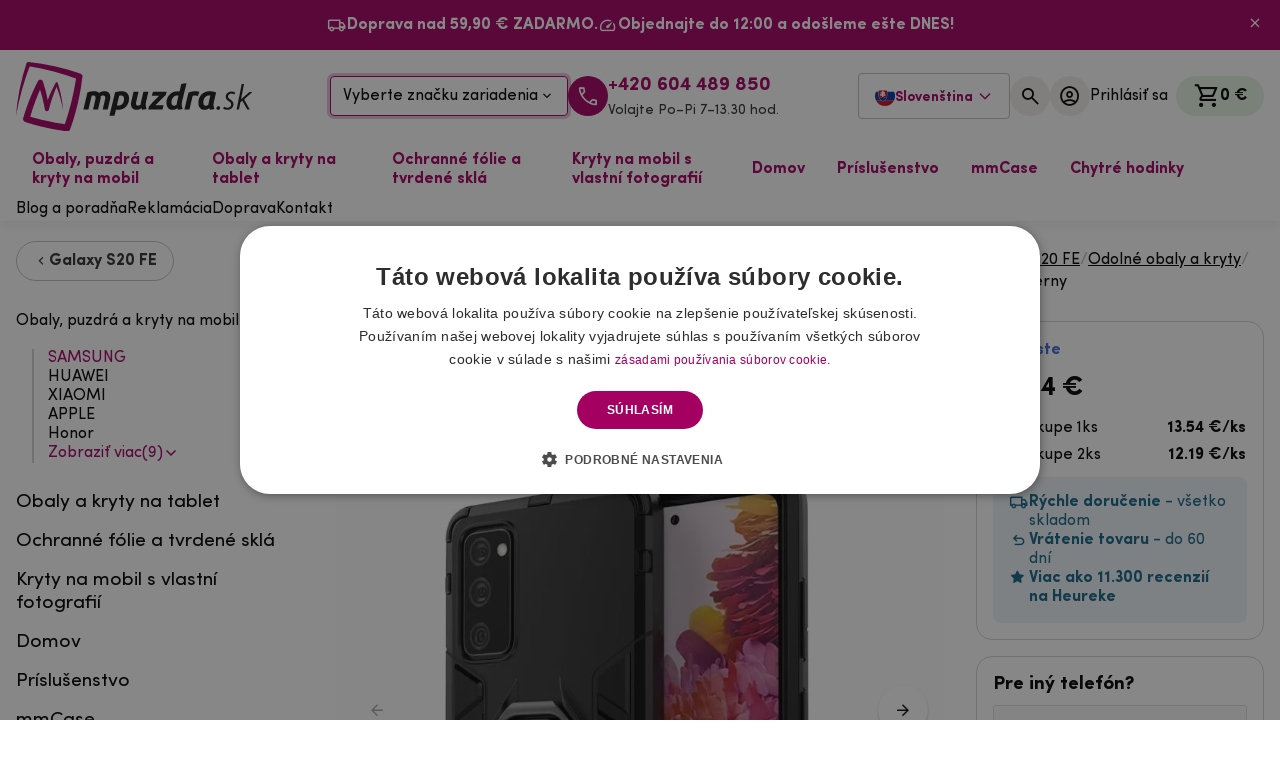

--- FILE ---
content_type: text/html; charset=UTF-8
request_url: https://mpuzdra.sk/sk/ring-odolny-hybridny-kryt-s-uchytom-na-prst-pre-telefon-samsung-galaxy-s20-fe-s20-fe-5g-cierny.html
body_size: 28416
content:
<!DOCTYPE html>
    <html lang="sk">

<head>
    <base href="https://mpuzdra.sk">
        <meta name="robots" content="noindex, follow">
    <meta charset="utf-8" />
    <meta http-equiv="X-UA-Compatible" content="IE=edge" />
    <meta name="viewport" content="width=device-width, initial-scale=1.0" />
    <meta name="description" content="Kvalitný ring odolný hybridný kryt s úchytom na prst pre telefón Samsung Galaxy S20 FE / S20 FE 5G - čierny, ktorý perfektne sedí na Odolné obaly a kr" />
    <meta name="keywords" content="" />
                <meta name="author" content="mpuzdra.sk" />
        
            <link rel="alternate" hreflang="cs-cz" href="https://mpouzdra.cz/ring-odolny-hybridni-kryt-s-uchytem-na-prst-pro-telefon-samsung-galaxy-s20-fe-s20-fe-5g-cerny.html" />
            <link rel="alternate" hreflang="sk-sk" href="https://mpuzdra.sk/sk/ring-odolny-hybridny-kryt-s-uchytom-na-prst-pre-telefon-samsung-galaxy-s20-fe-s20-fe-5g-cierny.html" />
            <link rel="alternate" hreflang="hu-hu" href="https://mpouzdra.hu/ring-odolny-hybridni-kryt-s-uchytem-na-prst-pro-telefon-samsung-galaxy-s20-fe-s20-fe-5g-cerny.html" />
                    <link rel="canonical" href="https://mpuzdra.sk/sk/ring-odolny-hybridny-kryt-s-uchytom-na-prst-pre-telefon-samsung-galaxy-s20-fe-s20-fe-5g-cierny.html" />
    
    <!-- DNS-prefetch external services - START -->
    <link rel="dns-prefetch" href="//cdn.cookie-script.com" />
    <link rel="dns-prefetch" href="//widget-v3.smartsuppcdn.com" />
    <link rel="dns-prefetch" href="//www.smartsuppchat.com" />
    <link rel="dns-prefetch" href="//fonts.googleapis.com" />
    <link rel="dns-prefetch" href="//fonts.gstatic.com" />
    <link rel="dns-prefetch" href="//connect.facebook.net" />
    <link rel="dns-prefetch" href="//google-analytics.com" />
    <link rel="dns-prefetch" href="//googletagmanager.com" />
    <link rel="dns-prefetch" href="//youtube.com" />
    <!-- DNS-prefetch external services - END -->
    <!-- Preconnect external services - START -->
    <link rel="preconnect" href="//consent.cookie-script.com">
    <link rel="preconnect" href="//www.smartsuppchat.com">
    <link rel="preconnect" href="//connect.facebook.net">
    <link rel="preconnect" href="//consent.cookie-script.com">
    <link rel="preconnect" href="//bootstrap.smartsuppchat.com">
    <link rel="preconnect" href="//translations.smartsuppcdn.com">
    <link rel="preconnect" href="//d70shl7vidtft.cloudfront.net">
    <link rel="preconnect" href="//widget-v3.smartsuppcdn.com">


    <script src="/assets/js/jquery.min.js" rel="preload" as="script" fetchpriority="high"></script>
    <script src="/assets/js/app.js?8" rel="preload" as="script" fetchpriority="high"></script>


    <!-- Preconnect external services - END -->
    <link rel="apple-touch-icon" sizes="180x180" href="./images/favicon/apple-touch-icon.png" />
    <link rel="icon" type="image/png" sizes="32x32" href="./images/favicon/favicon-32x32.png" />
    <link rel="icon" type="image/png" sizes="16x16" href="./images/favicon/favicon-16x16.png" />
    <link rel="manifest" href="./images/favicon/site.webmanifest" />
    <link rel="mask-icon" href="./images/favicon/safari-pinned-tab.svg" color="#5bbad5" />
    <link rel="shortcut icon" href="./images/favicon/favicon.ico" />
    <meta name="msapplication-TileColor" content="#7e7e7e" />
    <meta name="msapplication-config" content="./images/favicon/browserconfig.xml" />
    <meta name="theme-color" content="#a30062" />



            <!--
    <script defer src="./js/bundle.vendor.345de25c28d2698c462b.min.js"></script>
    <script defer src="./js/bundle.main.abe1cd73c5d653a221d9.min.js"></script>
    -->


        <link href="./css/vendor.69bda4acdab8e4cce41c.min.css?3" rel="stylesheet" rel="preload" as="style" fetchpriority="high">
        <link href="./css/main.73b400fba17b3930797d.min.css?3" rel="stylesheet" rel="preload" as="style" fetchpriority="high">


                    <script defer src="./js/bundle.vendor.ec918b6f15a691981048.min.js?4" fetchpriority="high"></script>
                <script defer src="./js/bundle.main.be2ae89094b2a3bed7b4_test.min.js?7" fetchpriority="high"></script>



    

    
    <link href="./css/custom.css?2" rel="stylesheet" rel="preload" as="style">

    

            <link href="/css/select2.min.css" rel="stylesheet">
        <script src="/js/select2.full.min.js"></script>
    
    

            <title>Ring odolný hybridný kryt s úchytom na prst pre telefón Samsung Galaxy S20 FE / S20 FE 5G - čierny - Mpuzdra.sk</title>
        <meta property="og:title" content="Ring odolný hybridný kryt s úchytom na prst pre telefón Samsung Galaxy S20 FE / S20 FE 5G - čierny - Mpuzdra.sk" />
            <meta property="og:description" content="Kvalitný ring odolný hybridný kryt s úchytom na prst pre telefón Samsung Galaxy S20 FE / S20 FE 5G - čierny, ktorý perfektne sedí na Odolné obaly a kr" />
    <meta property="og:type" content="website" />
    <meta property="og:site_name" content="Mpuzdra.sk" />
    <meta property="og:url" content="https://mpuzdra.sk/sk/ring-odolny-hybridny-kryt-s-uchytom-na-prst-pre-telefon-samsung-galaxy-s20-fe-s20-fe-5g-cierny.html" />
    <meta property="og:image" content="https://mpuzdra.sk/images/products/ring-odolny-hybridni-kryt-s-uchytem-na-prst-pro-telefon-samsung-galaxy-s20-fe-s20-fe-5g-cerny-xpdxin_s.jpg" />
    <meta property="og:locale" content="sk_SK" />
        
        <meta name="facebook-domain-verification" content="gdzp3lhkw680axb797lqwyb2ttkpam" />
        <!-- Google tag (gtag.js) -->
        <script async src="https://www.googletagmanager.com/gtag/js?id=AW-830359826"></script>
        <script>
            window.dataLayer = window.dataLayer || [];

            function gtag() {
                dataLayer.push(arguments);
            }
            gtag("consent", "default", {
                ad_storage: "denied",
                analytics_storage: "denied",
                functionality_storage: "denied",
                personalization_storage: "denied",
                security_storage: "denied",
                ad_personalization: "denied",
                ad_user_data: "denied",
                wait_for_update: 5000
            });
            gtag("set", "ads_data_redaction", true);
            dataLayer.push({
                "event": "defaultConsentsSet"
            });

            gtag('js', new Date());
            gtag('config', 'AW-830359826');
        </script>

        <!-- Optimio - cookie lišta 29.4.2024 -->
        <script type="text/javascript" fetchpriority="high" charset="UTF-8" src="//cdn.cookie-script.com/s/2a6a7919db483eece7918c58f252360c.js"></script>


        <!--<script type="text/javascript" src="https://www.termsfeed.com/public/cookie-consent/4.1.0/cookie-consent.js" charset="UTF-8"></script>
        <script type="text/javascript" charset="UTF-8">
            document.addEventListener('DOMContentLoaded', function() {
                cookieconsent.run({
                    "notice_banner_type": "simple",
                    "consent_type": "express",
                    "palette": "light",
                    "language": "sk",
                    "page_load_consent_levels": ["strictly-necessary"],
                    "notice_banner_reject_button_hide": false,
                    "preferences_center_close_button_hide": false,
                    "website_name": "https://www.mpuzdra.sk/",
                    "website_privacy_policy_url": "https://www.mpuzdra.sk/sk/suhlas-so-spracovanim-osobnych-udajov-a-informacie-o-spracovani-osobnych-udajov/"
                });
            });
        </script>
        <noscript>ePrivacy and GPDR Cookie Consent by <a href="https://www.TermsFeed.com/" rel="nofollow">TermsFeed Generator</a></noscript>

        <script type="text/plain" data-cookie-consent="strictly-necessary">gtag('consent', 'update', {'ad_storage': 'granted','ad_user_data': 'granted'});</script>
        <script type="text/plain" data-cookie-consent="functionality">gtag('consent', 'update', {'ad_storage': 'granted','ad_user_data': 'granted'});</script>
        <script type="text/plain" data-cookie-consent="tracking">gtag('consent', 'update', {'ad_personalization': 'granted' });</script>
        <script type="text/plain" data-cookie-consent="targeting">gtag('consent', 'update', {'analytics_storage': 'granted'});</script>
-->

        <!-- Google Tag Manager -->
        <script>
            (function(w, d, s, l, i) {
                w[l] = w[l] || [];
                w[l].push({
                    'gtm.start': new Date().getTime(),
                    event: 'gtm.js'
                });
                var f = d.getElementsByTagName(s)[0],
                    j = d.createElement(s),
                    dl = l != 'dataLayer' ? '&l=' + l : '';
                j.async = true;
                j.src =
                    'https://www.googletagmanager.com/gtm.js?id=' + i + dl;
                f.parentNode.insertBefore(j, f);
            })(window, document, 'script', 'dataLayer', 'GTM-WCCHX93D');
        </script>
        <!-- End Google Tag Manager -->

        <!-- Meta Pixel Code
        <script>
            ! function(f, b, e, v, n, t, s) {
                if (f.fbq) return;
                n = f.fbq = function() {
                    n.callMethod ?
                        n.callMethod.apply(n, arguments) : n.queue.push(arguments)
                };
                if (!f._fbq) f._fbq = n;
                n.push = n;
                n.loaded = !0;
                n.version = '2.0';
                n.queue = [];
                t = b.createElement(e);
                t.async = !0;
                t.src = v;
                s = b.getElementsByTagName(e)[0];
                s.parentNode.insertBefore(t, s)
            }(window, document, 'script',
                'https://connect.facebook.net/en_US/fbevents.js');
            fbq('init', '443809333560593');
            fbq('track', 'PageView');
        </script>
        <noscript><img height="1" width="1" style="display:none"
                src="https://www.facebook.com/tr?id=443809333560593&ev=PageView&noscript=1" /></noscript>
        -->


    
    
</head>

<body class="font-sans">
                <!-- Google Tag Manager (noscript) -->
        <noscript><iframe src="https://www.googletagmanager.com/ns.html?id=GTM-WCCHX93D" height="0" width="0" style="display:none;visibility:hidden"></iframe></noscript>
        <!-- End Google Tag Manager (noscript) -->
    
        <div class="notice notice--banner !px-0" style="display: none">
        <div class="container flex flex-wrap !gap-x-8 !gap-y-1 justify-center">
            <div class="notice__item">
                <i class="notice__icon icon icon-local_shipping"></i>
                <p class="notice__text">
                    <strong>Doprava nad 59,90 € ZADARMO.</strong>                </p>
            </div>
            <div class="notice__item">
                <i class="notice__icon icon icon-speed"></i>
                <p class="notice__text">
                    <meta charset="UTF-8" /><strong>Objednajte do 12:00 a odošleme ešte DNES!</strong>                </p>
            </div>
        </div>
        <button id="closeNotice" aria-label="Zavřít"><i class="icon icon-close"></i></button>
    </div>
    <script>
        localStorage.getItem("noticeClosed") || (document.querySelector(".notice.notice--banner").style.display = "flex");
    </script>

    <header class="navbar py-3 !sticky top-0 z-50">
        <div class="container">
            <div class="grid lg-max:grid-cols-[1fr_133px_1fr] lg:flex lg:items-center justify-between">
                <div class="flex lg:hidden">
                    <button type="button" class="flex-center flex-grow-0 flex-col items-start justify-center lg-max:ml-2" data-te-offcanvas-toggle data-te-target="#main-menu" aria-controls="main-menu" aria-label="hlavní menu" aria-controls="main-menu">
                        <div class="menu-icon" id="hamburger">
                            <span></span>
                            <span></span>
                            <span></span>
                        </div>
                        <span class="text-primary font-bold text-[11px] mt-2 leading-1" id="hamburgerOpen">MENU</span> <span class="text-primary font-bold text-[11px] mt-2 leading-1 hidden" id="hamburgerClose">ZAVRIEŤ</span>
                    </button>
                </div>
                <a href="/" class="navbar__logo flex lg-max:col-start-2"> <img src="../images/logo-sk.svg" alt="Mpúzdra.sk logo" width="235.61" height="166" fetchpriority="high" /> </a>
                <div class="flex-center gap-5 lg-max:hidden">
                    <div class="">
                        <button class="w-[238px] h-[40px] flex items-center justify-between border border-primary rounded px-3 hover:bg-primary-5 transition-all duration-200 shadow-[0_0_0_3px_var(--color-primary-25)]" data-te-ripple-init data-te-ripple-color="light" data-te-toggle="modal" data-te-target="#headerModal">
                            Vyberte značku zariadenia <i class="icon icon-expand_more"></i>
                        </button>
                    </div>
                                            <a class="flex-center gap-2 lg-max:hidden" href="tel:+420+420 604 489 850">
                            <div class="bg-primary w-10 h-10 flex-shrink-0 rounded-full flex-center"><i class="icon icon-call-40 text-[24px] text-white"></i></div>
                            <div class="flex flex-col"><span class="text-primary font-bold h4 !mb-0 leading-1.1">+420 604 489 850</span> <span class="leading-1.1 text-paragraph text-[14px]">Volajte Po–Pi 7–13.30 hod.</span></div>
                        </a>
                                    </div>
                <div class="flex justify-end gap-3 lg-max:col-start-3 lg-max:gap-1.5 lg-max:mr-1">
                    

                    

                    <div class="language relative inline-block text-left" id="langDropdown">
                        <button id="dropdownButton" class="inline-flex items-center gap-2 px-3 py-2 button button--bordered !rounded gap-1">
                            <img src="../images/sk.svg" alt="mpuzdra.sk" width="20" height="20">
                            <span class="text-primary md-max:hidden mt-1 text-sm">Slovenština</span>
                            <svg class="w-4 h-4 ml-1 text-primary language-arrow md-max:hidden" fill="none" stroke="currentColor" stroke-width="2" viewBox="0 0 24 24">
                                <path stroke-linecap="round" stroke-linejoin="round" d="M19 9l-7 7-7-7" />
                            </svg>
                        </button>
                        <div id="dropdownMenu" class="language-drodpown absolute z-10 right-0 rounded-md bg-white shadow-lg border border-gray-200 hidden">
                                                            <a href="https://mpouzdra.cz/ring-odolny-hybridni-kryt-s-uchytem-na-prst-pro-telefon-samsung-galaxy-s20-fe-s20-fe-5g-cerny.html" class="inline-flex items-center gap-2 px-4 pt-2 pb-0 hover:bg-gray-100 text-gray-800 w-full">
                                    <img src="../images/cz.svg" alt="mpouzdra.cz" width="20" height="20" loading="lazy">
                                    <span class="leading-normal mt-1 text-sm">Čeština</span>
                                </a>
                                                            <a href="https://mpuzdra.sk/sk/ring-odolny-hybridny-kryt-s-uchytom-na-prst-pre-telefon-samsung-galaxy-s20-fe-s20-fe-5g-cierny.html" class="inline-flex items-center gap-2 px-4 pt-2 pb-0 hover:bg-gray-100 text-gray-800 w-full">
                                    <img src="../images/sk.svg" alt="mpuzdra.sk" width="20" height="20" loading="lazy">
                                    <span class="leading-normal mt-1 text-sm">Slovenština</span>
                                </a>
                                                            <a href="https://mpouzdra.hu/ring-odolny-hybridni-kryt-s-uchytem-na-prst-pro-telefon-samsung-galaxy-s20-fe-s20-fe-5g-cerny.html" class="inline-flex items-center gap-2 px-4 pt-2 pb-0 hover:bg-gray-100 text-gray-800 w-full">
                                    <img src="../images/hu.svg" alt="mpouzdra.hu" width="20" height="20" loading="lazy">
                                    <span class="leading-normal mt-1 text-sm">Magyar</span>
                                </a>
                                                    </div>
                    </div>

                    <script async defer>
                        const dropdownButton = document.getElementById('dropdownButton');
                        const dropdownMenu = document.getElementById('dropdownMenu');
                        dropdownButton.addEventListener('click', (e) => {
                            e.preventDefault();
                            e.stopPropagation();
                            dropdownMenu.classList.toggle('hidden');
                        });
                        document.addEventListener('click', (e) => {
                            if (!dropdownMenu.classList.contains('hidden')) {
                                dropdownMenu.classList.add('hidden');
                            }
                        });
                    </script>


                    
                                        <button class="flex items-center button-circle" data-te-toggle="modal" data-te-target="#searchModal" data-te-ripple-init data-te-ripple-color="light" aria-label="">
                        <div class="button-circle__icon"><i class="icon icon-search text-[24px]"></i></div>
                    </button>
                                                                <button class="lg-max:hidden flex items-center gap-2 button-circle" data-te-toggle="modal" data-te-target="#loginModal" data-te-ripple-init data-te-ripple-color="light" aria-label="Prihlásiť sa">
                            <div class="button-circle__icon"><i class="icon icon-account_circle text-[24px]"></i></div>
                            <span class="button-circle__text xl-max:hidden">Prihlásiť sa</span>
                        </button>
                                        <div class="xl:ml-2 flex-center">
                        <div class="relative cart-dropdown" data-te-dropdown-ref id="topCart">
    <button data-te-auto-close="outside" class="cart-dropdown__button" type="button" id="cartDropdown" data-te-dropdown-toggle-ref aria-expanded="false" aria-label="Košík">
        <i class="icon icon-shopping_cart"></i> <span id="cartSum" class="lg-max:hidden cart-dropdown__button-sum">0 €</span>
            </button>
    <div class="cart-dropdown__menu dropdown-menu dropdown-menu-end lg:!w-[508px] rounded-sm p-4 group/gr translate-y-[33px] !transition-all duration-200" aria-labelledby="cartDropdown" data-te-dropdown-menu-ref data-popper-placement="bottom-end">
        <div class="flex justify-between items-center mb-4">
            <div class="font-bold text-[18px]">Obsah košíka</div>
            <i class="icon icon-close text-[20px] cursor-pointer" onclick='document.getElementById("cartDropdown").click()'></i>
        </div>
        <div class="grid gap-2 mb-4 overflow-auto">

            Váš nákupný košík je prázdny        </div>
    </div>
</div>                    </div>
                </div>
            </div>
            <div class="select mt-3 flex justify-center lg:hidden">
                <button class="w-full h-[40px] flex items-center justify-between border border-primary rounded px-3 hover:bg-primary-5 transition-all duration-200 shadow-[0_0_0_3px_var(--color-primary-25)]" data-te-ripple-init data-te-ripple-color="light" data-te-toggle="modal" data-te-target="#headerModal">
                    Vyberte značku zariadenia <i class="icon icon-expand_more"></i>
                </button>
            </div>
        </div>
    </header>
    <nav class="navbar-menu">
        <div class="container">
            <div class="relative flex w-full items-center justify-between lg:flex-wrap">
                <div class="flex-grow basis-[100%] items-center lg:!flex lg:basis-auto lg-max:hidden">
                    <ul class="mr-auto flex flex-row" id="megamenu">

                                                    <li class="static megamenu">
                                <a class="megamenu__dropdown" href="obaly-pouzdra-a-kryty-na-mobil" id="dropdownMenuButton0" aria-expanded="false">
                                    Obaly, puzdrá a kryty na mobil                                </a>
                                <div class="megamenu__dropdown-menu" style="visibility: hidden;" aria-labelledby="dropdownMenuButton0">
                                                                            <div class="grid grid-cols-[1.6fr_1fr] xl:grid-cols-[2fr_1fr] gap-8">
                                            <div>
                                                <div class="grid grid-cols-4 xl:grid-cols-5 gap-2 auto-rows-max">
                                                                                                            <a href="sk/samsung" class="brand-tile">
                                                            <div class="brand-tile__image">
                                                                <picture>
                                                                    <source srcset="images/category/LKe0dAuB_b.webp" type="image/webp">
                                                                    <source srcset="images/category/LKe0dAuB_b.jpg" type="image/jpeg">
                                                                    <img loading="lazy" src="images/category/LKe0dAuB_b.jpg" alt="SAMSUNG" width="266" height="266">
                                                                </picture>
                                                            </div>
                                                            <div class="brand-tile__title">SAMSUNG</div>
                                                        </a>
                                                                                                            <a href="sk/huawei" class="brand-tile">
                                                            <div class="brand-tile__image">
                                                                <picture>
                                                                    <source srcset="images/category/SwmaTyLz_b.webp" type="image/webp">
                                                                    <source srcset="images/category/SwmaTyLz_b.jpg" type="image/jpeg">
                                                                    <img loading="lazy" src="images/category/SwmaTyLz_b.jpg" alt="HUAWEI" width="266" height="266">
                                                                </picture>
                                                            </div>
                                                            <div class="brand-tile__title">HUAWEI</div>
                                                        </a>
                                                                                                            <a href="sk/xiaomi" class="brand-tile">
                                                            <div class="brand-tile__image">
                                                                <picture>
                                                                    <source srcset="images/category/NBxerVzI_b.webp" type="image/webp">
                                                                    <source srcset="images/category/NBxerVzI_b.jpg" type="image/jpeg">
                                                                    <img loading="lazy" src="images/category/NBxerVzI_b.jpg" alt="XIAOMI" width="266" height="266">
                                                                </picture>
                                                            </div>
                                                            <div class="brand-tile__title">XIAOMI</div>
                                                        </a>
                                                                                                            <a href="obaly-puzdra-kryty-apple" class="brand-tile">
                                                            <div class="brand-tile__image">
                                                                <picture>
                                                                    <source srcset="images/category/jKda0ipT_b.webp" type="image/webp">
                                                                    <source srcset="images/category/jKda0ipT_b.jpg" type="image/jpeg">
                                                                    <img loading="lazy" src="images/category/jKda0ipT_b.jpg" alt="APPLE" width="266" height="266">
                                                                </picture>
                                                            </div>
                                                            <div class="brand-tile__title">APPLE</div>
                                                        </a>
                                                                                                            <a href="puzdra-obaly-honor" class="brand-tile">
                                                            <div class="brand-tile__image">
                                                                <picture>
                                                                    <source srcset="images/category/DYJALhjV_b.webp" type="image/webp">
                                                                    <source srcset="images/category/DYJALhjV_b.jpg" type="image/jpeg">
                                                                    <img loading="lazy" src="images/category/DYJALhjV_b.jpg" alt="Honor" width="266" height="266">
                                                                </picture>
                                                            </div>
                                                            <div class="brand-tile__title">Honor</div>
                                                        </a>
                                                                                                            <a href="puzdra-obaly-nokia" class="brand-tile">
                                                            <div class="brand-tile__image">
                                                                <picture>
                                                                    <source srcset="images/category/p5bEiaSX_b.webp" type="image/webp">
                                                                    <source srcset="images/category/p5bEiaSX_b.jpg" type="image/jpeg">
                                                                    <img loading="lazy" src="images/category/p5bEiaSX_b.jpg" alt="NOKIA" width="266" height="266">
                                                                </picture>
                                                            </div>
                                                            <div class="brand-tile__title">NOKIA</div>
                                                        </a>
                                                                                                            <a href="sk/sony" class="brand-tile">
                                                            <div class="brand-tile__image">
                                                                <picture>
                                                                    <source srcset="images/category/sNWA9NWe_b.webp" type="image/webp">
                                                                    <source srcset="images/category/sNWA9NWe_b.jpg" type="image/jpeg">
                                                                    <img loading="lazy" src="images/category/sNWA9NWe_b.jpg" alt="SONY" width="266" height="266">
                                                                </picture>
                                                            </div>
                                                            <div class="brand-tile__title">SONY</div>
                                                        </a>
                                                                                                            <a href="sk/obaly-puzdra-google" class="brand-tile">
                                                            <div class="brand-tile__image">
                                                                <picture>
                                                                    <source srcset="images/category/IR0tsu8X_b.webp" type="image/webp">
                                                                    <source srcset="images/category/IR0tsu8X_b.jpg" type="image/jpeg">
                                                                    <img loading="lazy" src="images/category/IR0tsu8X_b.jpg" alt="Google" width="266" height="266">
                                                                </picture>
                                                            </div>
                                                            <div class="brand-tile__title">Google</div>
                                                        </a>
                                                                                                            <a href="sk/motorola" class="brand-tile">
                                                            <div class="brand-tile__image">
                                                                <picture>
                                                                    <source srcset="images/category/YQYpcArZ_b.webp" type="image/webp">
                                                                    <source srcset="images/category/YQYpcArZ_b.jpg" type="image/jpeg">
                                                                    <img loading="lazy" src="images/category/YQYpcArZ_b.jpg" alt="Motorola" width="266" height="266">
                                                                </picture>
                                                            </div>
                                                            <div class="brand-tile__title">Motorola</div>
                                                        </a>
                                                                                                            <a href="sk/obaly-puzdra-a-kryty-na-mobil/dle-znacky-zarizeni/realme" class="brand-tile">
                                                            <div class="brand-tile__image">
                                                                <picture>
                                                                    <source srcset="images/category/cHTvDc4W_b.webp" type="image/webp">
                                                                    <source srcset="images/category/cHTvDc4W_b.jpg" type="image/jpeg">
                                                                    <img loading="lazy" src="images/category/cHTvDc4W_b.jpg" alt="Realme" width="266" height="266">
                                                                </picture>
                                                            </div>
                                                            <div class="brand-tile__title">Realme</div>
                                                        </a>
                                                                                                    </div>
                                                <a href="obaly-pouzdra-a-kryty-na-mobil" class="text-primary group inline-flex items-center font-bold mt-4">
                                                    <span class="group-hover:underline">Zobraziť všetko</span> <i class="icon icon-chevron_right ml-1 text-[1.1em]"></i>
                                                </a>
                                            </div>
                                            <div class="flex-col flex gap-y-4 items-end">
                                                <div class="flex relative rounded-2xl overflow-hidden w-full">
                                                    <div class="flex flex-col justify-center items-start p-6 xl:p-8 relative z-10">
                                                        <div class="h3 max-w-[13ch] leading-1.2">Gélové puzdrá
                 <br>
                 s vlastným motívom</div>
                                                        <a href="/kryty-na-mobil-s-vlastni-fotografii-motivem" class="button mt-4">Navrhnúť vlastné puzdro</a>
                                                    </div>
                                                    <img class="absolute inset-0 object-cover h-full w-full" src="./images/menu_banner_podklad.jpg" alt="Gélové puzdrá
                 <br>
                 s vlastným motívom" width="1010" height="508" loading="lazy" />
                                                </div>
                                                <div class="flex mb-4 gap-2">
                                                    <div class="notice notice--inverted notice--centered !py-2">
                                                        <div class="notice__item">
                                                            <i class="notice__icon icon icon-local_shipping"></i>
                                                            <p class="notice__text"><strong>Doprava nad 59,90 € ZADARMO.</strong></p>
                                                        </div>
                                                    </div>
                                                    <div class="notice notice--inverted notice--centered !py-2">
                                                        <div class="notice__item">
                                                            <i class="notice__icon icon icon-speed"></i>
                                                            <p class="notice__text"><meta charset="UTF-8" /><strong>Objednajte do 12:00 a odošleme ešte DNES!</strong></p>
                                                        </div>
                                                    </div>
                                                </div>
                                                <div class="flex items-center gap-4">
                                                    <img src="./images/palec.png" srcset="./images/palec.png, ./images/palec2x.png 2x, ./images/palec3x.png 3x" alt="maskot mpúzdra" width="68" height="64" loading="lazy" class="w-[68px] h-[64px]" sizes="68px" />
                                                    <div>
                                                        <div class="h4 font-bold !mb-0">Neviete si s niečím rady</div>
                                                        <div class="mb-0">Volajte a píšte Po–Pi 7–13.30</div>
                                                    </div>
                                                    <img src="./images/sipka-dolu.svg" alt="Šípka" width="26.48" height="36.29" loading="lazy" />
                                                </div>
                                                <div class="flex gap-4">
                                                    <a href="mailto:info@mpouzdra.cz" class="flex-center gap-2 font-bold">
                                                        <div class="bg-primary w-10 h-10 flex-shrink-0 rounded-full flex-center"><i class="icon icon-mail text-[24px] text-white"></i></div>
                                                        <span>info@mpouzdra.cz</span>
                                                    </a>
                                                    <a class="flex-center gap-2 font-bold" href="tel:+420+420 604 489 850">
                                                        <div class="bg-primary w-10 h-10 flex-shrink-0 rounded-full flex-center"><i class="icon icon-call-40 text-[24px] text-white"></i></div>
                                                        <span>+420 604 489 850</span>
                                                    </a>
                                                </div>
                                            </div>
                                        </div>
                                                            <li class="static megamenu">
                                <a class="megamenu__dropdown" href="puzdra-a-obaly-na-tablety" id="dropdownMenuButton0" aria-expanded="false">
                                    Obaly a kryty na tablet                                </a>
                                <div class="megamenu__dropdown-menu" style="visibility: hidden;" aria-labelledby="dropdownMenuButton0">
                                                                            <div class="grid grid-cols-[1.6fr_1fr] xl:grid-cols-[2fr_1fr] gap-8">
                                            <div>
                                                <div class="grid grid-cols-4 xl:grid-cols-5 gap-2 auto-rows-max">
                                                                                                            <a href="sk/lenovo" class="brand-tile">
                                                            <div class="brand-tile__image">
                                                                <picture>
                                                                    <source srcset="images/category/t2pUIT4K_b.webp" type="image/webp">
                                                                    <source srcset="images/category/t2pUIT4K_b.jpg" type="image/jpeg">
                                                                    <img loading="lazy" src="images/category/t2pUIT4K_b.jpg" alt="Lenovo" width="266" height="266">
                                                                </picture>
                                                            </div>
                                                            <div class="brand-tile__title">Lenovo</div>
                                                        </a>
                                                                                                            <a href="obaly-a-puzdra-na-tablety-samsung" class="brand-tile">
                                                            <div class="brand-tile__image">
                                                                <picture>
                                                                    <source srcset="images/category/fmWp3uNa_b.webp" type="image/webp">
                                                                    <source srcset="images/category/fmWp3uNa_b.jpg" type="image/jpeg">
                                                                    <img loading="lazy" src="images/category/fmWp3uNa_b.jpg" alt="Obaly na tablet Samsung" width="266" height="266">
                                                                </picture>
                                                            </div>
                                                            <div class="brand-tile__title">Obaly na tablet Samsung</div>
                                                        </a>
                                                                                                            <a href="puzdra-a-obaly-na-ipad" class="brand-tile">
                                                            <div class="brand-tile__image">
                                                                <picture>
                                                                    <source srcset="images/category/b2ZO7R0L_b.webp" type="image/webp">
                                                                    <source srcset="images/category/b2ZO7R0L_b.jpg" type="image/jpeg">
                                                                    <img loading="lazy" src="images/category/b2ZO7R0L_b.jpg" alt="Obaly na iPad" width="266" height="266">
                                                                </picture>
                                                            </div>
                                                            <div class="brand-tile__title">Obaly na iPad</div>
                                                        </a>
                                                                                                            <a href="obaly-a-puzdra-na-tablety-xiaomi" class="brand-tile">
                                                            <div class="brand-tile__image">
                                                                <picture>
                                                                    <source srcset="images/category/Ywrzhy5S_b.webp" type="image/webp">
                                                                    <source srcset="images/category/Ywrzhy5S_b.jpg" type="image/jpeg">
                                                                    <img loading="lazy" src="images/category/Ywrzhy5S_b.jpg" alt="Obaly na tablet Xiaomi" width="266" height="266">
                                                                </picture>
                                                            </div>
                                                            <div class="brand-tile__title">Obaly na tablet Xiaomi</div>
                                                        </a>
                                                                                                            <a href="kryty-a-puzdra-pre-tablety-huawei" class="brand-tile">
                                                            <div class="brand-tile__image">
                                                                <picture>
                                                                    <source srcset="images/category/G83ZYm9Z_b.webp" type="image/webp">
                                                                    <source srcset="images/category/G83ZYm9Z_b.jpg" type="image/jpeg">
                                                                    <img loading="lazy" src="images/category/G83ZYm9Z_b.jpg" alt="Obaly na tablet Huawei" width="266" height="266">
                                                                </picture>
                                                            </div>
                                                            <div class="brand-tile__title">Obaly na tablet Huawei</div>
                                                        </a>
                                                                                                            <a href="obaly-kryty-a-puzdra-na-tablety-honor" class="brand-tile">
                                                            <div class="brand-tile__image">
                                                                <picture>
                                                                    <source srcset="images/category/pgf8tnHQ_b.webp" type="image/webp">
                                                                    <source srcset="images/category/pgf8tnHQ_b.jpg" type="image/jpeg">
                                                                    <img loading="lazy" src="images/category/pgf8tnHQ_b.jpg" alt="Obaly na tablet Honor" width="266" height="266">
                                                                </picture>
                                                            </div>
                                                            <div class="brand-tile__title">Obaly na tablet Honor</div>
                                                        </a>
                                                                                                    </div>
                                                <a href="puzdra-a-obaly-na-tablety" class="text-primary group inline-flex items-center font-bold mt-4">
                                                    <span class="group-hover:underline">Zobraziť všetko</span> <i class="icon icon-chevron_right ml-1 text-[1.1em]"></i>
                                                </a>
                                            </div>
                                            <div class="flex-col flex gap-y-4 items-end">
                                                <div class="flex relative rounded-2xl overflow-hidden w-full">
                                                    <div class="flex flex-col justify-center items-start p-6 xl:p-8 relative z-10">
                                                        <div class="h3 max-w-[13ch] leading-1.2">Gélové puzdrá
                 <br>
                 s vlastným motívom</div>
                                                        <a href="/kryty-na-mobil-s-vlastni-fotografii-motivem" class="button mt-4">Navrhnúť vlastné puzdro</a>
                                                    </div>
                                                    <img class="absolute inset-0 object-cover h-full w-full" src="./images/menu_banner_podklad.jpg" alt="Gélové puzdrá
                 <br>
                 s vlastným motívom" width="1010" height="508" loading="lazy" />
                                                </div>
                                                <div class="flex mb-4 gap-2">
                                                    <div class="notice notice--inverted notice--centered !py-2">
                                                        <div class="notice__item">
                                                            <i class="notice__icon icon icon-local_shipping"></i>
                                                            <p class="notice__text"><strong>Doprava nad 59,90 € ZADARMO.</strong></p>
                                                        </div>
                                                    </div>
                                                    <div class="notice notice--inverted notice--centered !py-2">
                                                        <div class="notice__item">
                                                            <i class="notice__icon icon icon-speed"></i>
                                                            <p class="notice__text"><meta charset="UTF-8" /><strong>Objednajte do 12:00 a odošleme ešte DNES!</strong></p>
                                                        </div>
                                                    </div>
                                                </div>
                                                <div class="flex items-center gap-4">
                                                    <img src="./images/palec.png" srcset="./images/palec.png, ./images/palec2x.png 2x, ./images/palec3x.png 3x" alt="maskot mpúzdra" width="68" height="64" loading="lazy" class="w-[68px] h-[64px]" sizes="68px" />
                                                    <div>
                                                        <div class="h4 font-bold !mb-0">Neviete si s niečím rady</div>
                                                        <div class="mb-0">Volajte a píšte Po–Pi 7–13.30</div>
                                                    </div>
                                                    <img src="./images/sipka-dolu.svg" alt="Šípka" width="26.48" height="36.29" loading="lazy" />
                                                </div>
                                                <div class="flex gap-4">
                                                    <a href="mailto:info@mpouzdra.cz" class="flex-center gap-2 font-bold">
                                                        <div class="bg-primary w-10 h-10 flex-shrink-0 rounded-full flex-center"><i class="icon icon-mail text-[24px] text-white"></i></div>
                                                        <span>info@mpouzdra.cz</span>
                                                    </a>
                                                    <a class="flex-center gap-2 font-bold" href="tel:+420+420 604 489 850">
                                                        <div class="bg-primary w-10 h-10 flex-shrink-0 rounded-full flex-center"><i class="icon icon-call-40 text-[24px] text-white"></i></div>
                                                        <span>+420 604 489 850</span>
                                                    </a>
                                                </div>
                                            </div>
                                        </div>
                                                            <li class="static megamenu">
                                <a class="megamenu__dropdown" href="sk/ochranne-folie-a-tvrdene-skla" id="dropdownMenuButton0" aria-expanded="false">
                                    Ochranné fólie a tvrdené sklá                                </a>
                                <div class="megamenu__dropdown-menu" style="visibility: hidden;" aria-labelledby="dropdownMenuButton0">
                                                                            <div class="grid grid-cols-[1.6fr_1fr] xl:grid-cols-[2fr_1fr] gap-8">
                                            <div>
                                                <div class="grid grid-cols-4 xl:grid-cols-5 gap-2 auto-rows-max">
                                                                                                            <a href="sk/tvrzena-skla-na-mobil/samsung-tvrzena-skla" class="brand-tile">
                                                            <div class="brand-tile__image">
                                                                <picture>
                                                                    <source srcset="images/category/zMztFmH8_b.webp" type="image/webp">
                                                                    <source srcset="images/category/zMztFmH8_b.jpg" type="image/jpeg">
                                                                    <img loading="lazy" src="images/category/zMztFmH8_b.jpg" alt="SAMSUNG" width="266" height="266">
                                                                </picture>
                                                            </div>
                                                            <div class="brand-tile__title">SAMSUNG</div>
                                                        </a>
                                                                                                            <a href="sk/tvrzena-skla-na-mobil/huawei-tvrzena-skla" class="brand-tile">
                                                            <div class="brand-tile__image">
                                                                <picture>
                                                                    <source srcset="images/category/OdzwV9qw_b.webp" type="image/webp">
                                                                    <source srcset="images/category/OdzwV9qw_b.jpg" type="image/jpeg">
                                                                    <img loading="lazy" src="images/category/OdzwV9qw_b.jpg" alt="HUAWEI" width="266" height="266">
                                                                </picture>
                                                            </div>
                                                            <div class="brand-tile__title">HUAWEI</div>
                                                        </a>
                                                                                                            <a href="sk/tvrzena-skla-na-mobil/xiaomi-tvrzena-skla" class="brand-tile">
                                                            <div class="brand-tile__image">
                                                                <picture>
                                                                    <source srcset="images/category/eewRXvL8_b.webp" type="image/webp">
                                                                    <source srcset="images/category/eewRXvL8_b.jpg" type="image/jpeg">
                                                                    <img loading="lazy" src="images/category/eewRXvL8_b.jpg" alt="XIAOMI" width="266" height="266">
                                                                </picture>
                                                            </div>
                                                            <div class="brand-tile__title">XIAOMI</div>
                                                        </a>
                                                                                                            <a href="apple-9096" class="brand-tile">
                                                            <div class="brand-tile__image">
                                                                <picture>
                                                                    <source srcset="images/category/z6VgDcF3_b.webp" type="image/webp">
                                                                    <source srcset="images/category/z6VgDcF3_b.jpg" type="image/jpeg">
                                                                    <img loading="lazy" src="images/category/z6VgDcF3_b.jpg" alt="APPLE" width="266" height="266">
                                                                </picture>
                                                            </div>
                                                            <div class="brand-tile__title">APPLE</div>
                                                        </a>
                                                                                                            <a href="sk/tvrzena-skla-na-mobil/honor-tvrdene-skla" class="brand-tile">
                                                            <div class="brand-tile__image">
                                                                <picture>
                                                                    <source srcset="images/category/fNHscfH0_b.webp" type="image/webp">
                                                                    <source srcset="images/category/fNHscfH0_b.jpg" type="image/jpeg">
                                                                    <img loading="lazy" src="images/category/fNHscfH0_b.jpg" alt="HONOR" width="266" height="266">
                                                                </picture>
                                                            </div>
                                                            <div class="brand-tile__title">HONOR</div>
                                                        </a>
                                                                                                            <a href="sk/tvrzena-skla-na-mobil/nokia-tvrzena-skla" class="brand-tile">
                                                            <div class="brand-tile__image">
                                                                <picture>
                                                                    <source srcset="images/category/CiKvrbUJ_b.webp" type="image/webp">
                                                                    <source srcset="images/category/CiKvrbUJ_b.jpg" type="image/jpeg">
                                                                    <img loading="lazy" src="images/category/CiKvrbUJ_b.jpg" alt="NOKIA" width="266" height="266">
                                                                </picture>
                                                            </div>
                                                            <div class="brand-tile__title">NOKIA</div>
                                                        </a>
                                                                                                            <a href="sk/folie-na-mobil/lenovo-folie-na-mobil" class="brand-tile">
                                                            <div class="brand-tile__image">
                                                                <picture>
                                                                    <source srcset="images/category/gYk9FVOi_b.webp" type="image/webp">
                                                                    <source srcset="images/category/gYk9FVOi_b.jpg" type="image/jpeg">
                                                                    <img loading="lazy" src="images/category/gYk9FVOi_b.jpg" alt="LENOVO" width="266" height="266">
                                                                </picture>
                                                            </div>
                                                            <div class="brand-tile__title">LENOVO</div>
                                                        </a>
                                                                                                            <a href="sk/tvrzena-skla-na-mobil/sony-tvrzena-skla" class="brand-tile">
                                                            <div class="brand-tile__image">
                                                                <picture>
                                                                    <source srcset="images/category/izQa8P3W_b.webp" type="image/webp">
                                                                    <source srcset="images/category/izQa8P3W_b.jpg" type="image/jpeg">
                                                                    <img loading="lazy" src="images/category/izQa8P3W_b.jpg" alt="SONY" width="266" height="266">
                                                                </picture>
                                                            </div>
                                                            <div class="brand-tile__title">SONY</div>
                                                        </a>
                                                                                                            <a href="sk/tvrzena-skla-na-mobil/motorola-tvrzena-skla" class="brand-tile">
                                                            <div class="brand-tile__image">
                                                                <picture>
                                                                    <source srcset="images/category/kNRMYG0w_b.webp" type="image/webp">
                                                                    <source srcset="images/category/kNRMYG0w_b.jpg" type="image/jpeg">
                                                                    <img loading="lazy" src="images/category/kNRMYG0w_b.jpg" alt="Motorola" width="266" height="266">
                                                                </picture>
                                                            </div>
                                                            <div class="brand-tile__title">Motorola</div>
                                                        </a>
                                                                                                            <a href="sk/ochranne-folie-a-tvrdene-skla/oppo-1" class="brand-tile">
                                                            <div class="brand-tile__image">
                                                                <picture>
                                                                    <source srcset="images/category/UgNJqErV_b.webp" type="image/webp">
                                                                    <source srcset="images/category/UgNJqErV_b.jpg" type="image/jpeg">
                                                                    <img loading="lazy" src="images/category/UgNJqErV_b.jpg" alt="Oppo" width="266" height="266">
                                                                </picture>
                                                            </div>
                                                            <div class="brand-tile__title">Oppo</div>
                                                        </a>
                                                                                                    </div>
                                                <a href="sk/ochranne-folie-a-tvrdene-skla" class="text-primary group inline-flex items-center font-bold mt-4">
                                                    <span class="group-hover:underline">Zobraziť všetko</span> <i class="icon icon-chevron_right ml-1 text-[1.1em]"></i>
                                                </a>
                                            </div>
                                            <div class="flex-col flex gap-y-4 items-end">
                                                <div class="flex relative rounded-2xl overflow-hidden w-full">
                                                    <div class="flex flex-col justify-center items-start p-6 xl:p-8 relative z-10">
                                                        <div class="h3 max-w-[13ch] leading-1.2">Gélové puzdrá
                 <br>
                 s vlastným motívom</div>
                                                        <a href="/kryty-na-mobil-s-vlastni-fotografii-motivem" class="button mt-4">Navrhnúť vlastné puzdro</a>
                                                    </div>
                                                    <img class="absolute inset-0 object-cover h-full w-full" src="./images/menu_banner_podklad.jpg" alt="Gélové puzdrá
                 <br>
                 s vlastným motívom" width="1010" height="508" loading="lazy" />
                                                </div>
                                                <div class="flex mb-4 gap-2">
                                                    <div class="notice notice--inverted notice--centered !py-2">
                                                        <div class="notice__item">
                                                            <i class="notice__icon icon icon-local_shipping"></i>
                                                            <p class="notice__text"><strong>Doprava nad 59,90 € ZADARMO.</strong></p>
                                                        </div>
                                                    </div>
                                                    <div class="notice notice--inverted notice--centered !py-2">
                                                        <div class="notice__item">
                                                            <i class="notice__icon icon icon-speed"></i>
                                                            <p class="notice__text"><meta charset="UTF-8" /><strong>Objednajte do 12:00 a odošleme ešte DNES!</strong></p>
                                                        </div>
                                                    </div>
                                                </div>
                                                <div class="flex items-center gap-4">
                                                    <img src="./images/palec.png" srcset="./images/palec.png, ./images/palec2x.png 2x, ./images/palec3x.png 3x" alt="maskot mpúzdra" width="68" height="64" loading="lazy" class="w-[68px] h-[64px]" sizes="68px" />
                                                    <div>
                                                        <div class="h4 font-bold !mb-0">Neviete si s niečím rady</div>
                                                        <div class="mb-0">Volajte a píšte Po–Pi 7–13.30</div>
                                                    </div>
                                                    <img src="./images/sipka-dolu.svg" alt="Šípka" width="26.48" height="36.29" loading="lazy" />
                                                </div>
                                                <div class="flex gap-4">
                                                    <a href="mailto:info@mpouzdra.cz" class="flex-center gap-2 font-bold">
                                                        <div class="bg-primary w-10 h-10 flex-shrink-0 rounded-full flex-center"><i class="icon icon-mail text-[24px] text-white"></i></div>
                                                        <span>info@mpouzdra.cz</span>
                                                    </a>
                                                    <a class="flex-center gap-2 font-bold" href="tel:+420+420 604 489 850">
                                                        <div class="bg-primary w-10 h-10 flex-shrink-0 rounded-full flex-center"><i class="icon icon-call-40 text-[24px] text-white"></i></div>
                                                        <span>+420 604 489 850</span>
                                                    </a>
                                                </div>
                                            </div>
                                        </div>
                                                            <li class="static megamenu">
                                <a class="megamenu__dropdown" href="sk/kryty-na-mobil-s-vlastni-fotografii-motivem" id="dropdownMenuButton0" aria-expanded="false">
                                    Kryty na mobil s vlastní fotografií                                </a>
                                <div class="megamenu__dropdown-menu" style="visibility: hidden;" aria-labelledby="dropdownMenuButton0">
                                                                            <div class="grid grid-cols-[1.6fr_1fr] xl:grid-cols-[2fr_1fr] gap-8">
                                            <div>
                                                <div class="grid grid-cols-4 xl:grid-cols-5 gap-2 auto-rows-max">
                                                                                                            <a href="sk/kryty-na-mobil-s-vlastni-fotografii-motivem/samsung" class="brand-tile">
                                                            <div class="brand-tile__image">
                                                                <picture>
                                                                    <source srcset="images/category/27SfdEUh_b.webp" type="image/webp">
                                                                    <source srcset="images/category/27SfdEUh_b.jpg" type="image/jpeg">
                                                                    <img loading="lazy" src="images/category/27SfdEUh_b.jpg" alt="Samsung" width="266" height="266">
                                                                </picture>
                                                            </div>
                                                            <div class="brand-tile__title">Samsung</div>
                                                        </a>
                                                                                                            <a href="sk/kryty-na-mobil-s-vlastni-fotografii-motivem/motorola" class="brand-tile">
                                                            <div class="brand-tile__image">
                                                                <picture>
                                                                    <source srcset="images/category/o5TF0oXu_b.webp" type="image/webp">
                                                                    <source srcset="images/category/o5TF0oXu_b.jpg" type="image/jpeg">
                                                                    <img loading="lazy" src="images/category/o5TF0oXu_b.jpg" alt="Motorola" width="266" height="266">
                                                                </picture>
                                                            </div>
                                                            <div class="brand-tile__title">Motorola</div>
                                                        </a>
                                                                                                            <a href="sk/kryty-na-mobil-s-vlastni-fotografii-motivem/huawei" class="brand-tile">
                                                            <div class="brand-tile__image">
                                                                <picture>
                                                                    <source srcset="images/category/oLcRIZWY_b.webp" type="image/webp">
                                                                    <source srcset="images/category/oLcRIZWY_b.jpg" type="image/jpeg">
                                                                    <img loading="lazy" src="images/category/oLcRIZWY_b.jpg" alt="Huawei" width="266" height="266">
                                                                </picture>
                                                            </div>
                                                            <div class="brand-tile__title">Huawei</div>
                                                        </a>
                                                                                                            <a href="sk/kryty-na-mobil-s-vlastni-fotografii-motivem/xiaomi" class="brand-tile">
                                                            <div class="brand-tile__image">
                                                                <picture>
                                                                    <source srcset="images/category/WmwvCxIT_b.webp" type="image/webp">
                                                                    <source srcset="images/category/WmwvCxIT_b.jpg" type="image/jpeg">
                                                                    <img loading="lazy" src="images/category/WmwvCxIT_b.jpg" alt="Xiaomi" width="266" height="266">
                                                                </picture>
                                                            </div>
                                                            <div class="brand-tile__title">Xiaomi</div>
                                                        </a>
                                                                                                            <a href="sk/kryty-na-mobil-s-vlastni-fotografii-motivem/apple" class="brand-tile">
                                                            <div class="brand-tile__image">
                                                                <picture>
                                                                    <source srcset="images/category/sOK7r5ct_b.webp" type="image/webp">
                                                                    <source srcset="images/category/sOK7r5ct_b.jpg" type="image/jpeg">
                                                                    <img loading="lazy" src="images/category/sOK7r5ct_b.jpg" alt="Apple" width="266" height="266">
                                                                </picture>
                                                            </div>
                                                            <div class="brand-tile__title">Apple</div>
                                                        </a>
                                                                                                            <a href="sk/kryty-na-mobil-s-vlastni-fotografii-motivem/honor" class="brand-tile">
                                                            <div class="brand-tile__image">
                                                                <picture>
                                                                    <source srcset="images/category/2xC0xjgr_b.webp" type="image/webp">
                                                                    <source srcset="images/category/2xC0xjgr_b.jpg" type="image/jpeg">
                                                                    <img loading="lazy" src="images/category/2xC0xjgr_b.jpg" alt="Honor" width="266" height="266">
                                                                </picture>
                                                            </div>
                                                            <div class="brand-tile__title">Honor</div>
                                                        </a>
                                                                                                            <a href="sk/kryty-na-mobil-s-vlastni-fotografii-motivem/nokia" class="brand-tile">
                                                            <div class="brand-tile__image">
                                                                <picture>
                                                                    <source srcset="images/category/UsNmZhzz_b.webp" type="image/webp">
                                                                    <source srcset="images/category/UsNmZhzz_b.jpg" type="image/jpeg">
                                                                    <img loading="lazy" src="images/category/UsNmZhzz_b.jpg" alt="Nokia" width="266" height="266">
                                                                </picture>
                                                            </div>
                                                            <div class="brand-tile__title">Nokia</div>
                                                        </a>
                                                                                                            <a href="sk/kryty-na-mobil-s-vlastni-fotografii-motivem/realme" class="brand-tile">
                                                            <div class="brand-tile__image">
                                                                <picture>
                                                                    <source srcset="images/category/EmW8K9ge_b.webp" type="image/webp">
                                                                    <source srcset="images/category/EmW8K9ge_b.jpg" type="image/jpeg">
                                                                    <img loading="lazy" src="images/category/EmW8K9ge_b.jpg" alt="Realme" width="266" height="266">
                                                                </picture>
                                                            </div>
                                                            <div class="brand-tile__title">Realme</div>
                                                        </a>
                                                                                                            <a href="sk/kryty-na-mobil-s-vlastni-fotografii-motivem/vivo" class="brand-tile">
                                                            <div class="brand-tile__image">
                                                                <picture>
                                                                    <source srcset="images/category/qFvSRWna_b.webp" type="image/webp">
                                                                    <source srcset="images/category/qFvSRWna_b.jpg" type="image/jpeg">
                                                                    <img loading="lazy" src="images/category/qFvSRWna_b.jpg" alt="VIVO" width="266" height="266">
                                                                </picture>
                                                            </div>
                                                            <div class="brand-tile__title">VIVO</div>
                                                        </a>
                                                                                                            <a href="obaly-a-kryty-na-telefony-google-pixel-s-vlastnym-motivom" class="brand-tile">
                                                            <div class="brand-tile__image">
                                                                <picture>
                                                                    <source srcset="images/category/xAuRhgAm_b.webp" type="image/webp">
                                                                    <source srcset="images/category/xAuRhgAm_b.jpg" type="image/jpeg">
                                                                    <img loading="lazy" src="images/category/xAuRhgAm_b.jpg" alt="Google" width="266" height="266">
                                                                </picture>
                                                            </div>
                                                            <div class="brand-tile__title">Google</div>
                                                        </a>
                                                                                                    </div>
                                                <a href="sk/kryty-na-mobil-s-vlastni-fotografii-motivem" class="text-primary group inline-flex items-center font-bold mt-4">
                                                    <span class="group-hover:underline">Zobraziť všetko</span> <i class="icon icon-chevron_right ml-1 text-[1.1em]"></i>
                                                </a>
                                            </div>
                                            <div class="flex-col flex gap-y-4 items-end">
                                                <div class="flex relative rounded-2xl overflow-hidden w-full">
                                                    <div class="flex flex-col justify-center items-start p-6 xl:p-8 relative z-10">
                                                        <div class="h3 max-w-[13ch] leading-1.2">Gélové puzdrá
                 <br>
                 s vlastným motívom</div>
                                                        <a href="/kryty-na-mobil-s-vlastni-fotografii-motivem" class="button mt-4">Navrhnúť vlastné puzdro</a>
                                                    </div>
                                                    <img class="absolute inset-0 object-cover h-full w-full" src="./images/menu_banner_podklad.jpg" alt="Gélové puzdrá
                 <br>
                 s vlastným motívom" width="1010" height="508" loading="lazy" />
                                                </div>
                                                <div class="flex mb-4 gap-2">
                                                    <div class="notice notice--inverted notice--centered !py-2">
                                                        <div class="notice__item">
                                                            <i class="notice__icon icon icon-local_shipping"></i>
                                                            <p class="notice__text"><strong>Doprava nad 59,90 € ZADARMO.</strong></p>
                                                        </div>
                                                    </div>
                                                    <div class="notice notice--inverted notice--centered !py-2">
                                                        <div class="notice__item">
                                                            <i class="notice__icon icon icon-speed"></i>
                                                            <p class="notice__text"><meta charset="UTF-8" /><strong>Objednajte do 12:00 a odošleme ešte DNES!</strong></p>
                                                        </div>
                                                    </div>
                                                </div>
                                                <div class="flex items-center gap-4">
                                                    <img src="./images/palec.png" srcset="./images/palec.png, ./images/palec2x.png 2x, ./images/palec3x.png 3x" alt="maskot mpúzdra" width="68" height="64" loading="lazy" class="w-[68px] h-[64px]" sizes="68px" />
                                                    <div>
                                                        <div class="h4 font-bold !mb-0">Neviete si s niečím rady</div>
                                                        <div class="mb-0">Volajte a píšte Po–Pi 7–13.30</div>
                                                    </div>
                                                    <img src="./images/sipka-dolu.svg" alt="Šípka" width="26.48" height="36.29" loading="lazy" />
                                                </div>
                                                <div class="flex gap-4">
                                                    <a href="mailto:info@mpouzdra.cz" class="flex-center gap-2 font-bold">
                                                        <div class="bg-primary w-10 h-10 flex-shrink-0 rounded-full flex-center"><i class="icon icon-mail text-[24px] text-white"></i></div>
                                                        <span>info@mpouzdra.cz</span>
                                                    </a>
                                                    <a class="flex-center gap-2 font-bold" href="tel:+420+420 604 489 850">
                                                        <div class="bg-primary w-10 h-10 flex-shrink-0 rounded-full flex-center"><i class="icon icon-call-40 text-[24px] text-white"></i></div>
                                                        <span>+420 604 489 850</span>
                                                    </a>
                                                </div>
                                            </div>
                                        </div>
                                                            <li class="static megamenu">
                                <a class="megamenu__dropdown" href="vsetko-pre-vasu-domacnos" id="dropdownMenuButton0" aria-expanded="false">
                                    Domov                                </a>
                                <div class="megamenu__dropdown-menu" style="visibility: hidden;" aria-labelledby="dropdownMenuButton0">
                                                                            <div class="grid grid-cols-[1.6fr_1fr] xl:grid-cols-[2fr_1fr] gap-8">
                                            <div>
                                                <div class="grid grid-cols-4 xl:grid-cols-5 gap-2 auto-rows-max">
                                                                                                            <a href="siroka-ponuka-elektro-produktov" class="brand-tile">
                                                            <div class="brand-tile__image">
                                                                <picture>
                                                                    <source srcset="images/category/HYiZcpSc_b.webp" type="image/webp">
                                                                    <source srcset="images/category/HYiZcpSc_b.jpg" type="image/jpeg">
                                                                    <img loading="lazy" src="images/category/HYiZcpSc_b.jpg" alt="Elektro" width="266" height="266">
                                                                </picture>
                                                            </div>
                                                            <div class="brand-tile__title">Elektro</div>
                                                        </a>
                                                                                                            <a href="hracky-pre-najmensich" class="brand-tile">
                                                            <div class="brand-tile__image">
                                                                <picture>
                                                                    <source srcset="images/category/Rc34vOGa_b.webp" type="image/webp">
                                                                    <source srcset="images/category/Rc34vOGa_b.jpg" type="image/jpeg">
                                                                    <img loading="lazy" src="images/category/Rc34vOGa_b.jpg" alt="Hračky" width="266" height="266">
                                                                </picture>
                                                            </div>
                                                            <div class="brand-tile__title">Hračky</div>
                                                        </a>
                                                                                                            <a href="vytvorte-si-magnetku-s-vlastnym-obrazkom" class="brand-tile">
                                                            <div class="brand-tile__image">
                                                                <picture>
                                                                    <source srcset="images/category/jCE8gdMJ_b.webp" type="image/webp">
                                                                    <source srcset="images/category/jCE8gdMJ_b.png" type="image/jpeg">
                                                                    <img loading="lazy" src="images/category/jCE8gdMJ_b.png" alt="Magnetky" width="266" height="266">
                                                                </picture>
                                                            </div>
                                                            <div class="brand-tile__title">Magnetky</div>
                                                        </a>
                                                                                                            <a href="detske-puzzle-s-vlastnou-fotografiou" class="brand-tile">
                                                            <div class="brand-tile__image">
                                                                <picture>
                                                                    <source srcset="images/category/0WCagGcS_b.webp" type="image/webp">
                                                                    <source srcset="images/category/0WCagGcS_b.jpg" type="image/jpeg">
                                                                    <img loading="lazy" src="images/category/0WCagGcS_b.jpg" alt="Puzzle" width="266" height="266">
                                                                </picture>
                                                            </div>
                                                            <div class="brand-tile__title">Puzzle</div>
                                                        </a>
                                                                                                            <a href="stylove-hrnceky-s-vlastnou-fotografiou" class="brand-tile">
                                                            <div class="brand-tile__image">
                                                                <picture>
                                                                    <source srcset="images/category/SHGZ2UHH_b.webp" type="image/webp">
                                                                    <source srcset="images/category/SHGZ2UHH_b.png" type="image/jpeg">
                                                                    <img loading="lazy" src="images/category/SHGZ2UHH_b.png" alt="Hrnčeky" width="266" height="266">
                                                                </picture>
                                                            </div>
                                                            <div class="brand-tile__title">Hrnčeky</div>
                                                        </a>
                                                                                                            <a href="samolepky-na-stenu-do-domacnosti" class="brand-tile">
                                                            <div class="brand-tile__image">
                                                                <picture>
                                                                    <source srcset="images/category/E6qi3cLR_b.webp" type="image/webp">
                                                                    <source srcset="images/category/E6qi3cLR_b.jpg" type="image/jpeg">
                                                                    <img loading="lazy" src="images/category/E6qi3cLR_b.jpg" alt="Samolepky" width="266" height="266">
                                                                </picture>
                                                            </div>
                                                            <div class="brand-tile__title">Samolepky</div>
                                                        </a>
                                                                                                            <a href="dekoracia-do-domacnosti" class="brand-tile">
                                                            <div class="brand-tile__image">
                                                                <picture>
                                                                    <source srcset="images/category/ADRk1btS_b.webp" type="image/webp">
                                                                    <source srcset="images/category/ADRk1btS_b.jpg" type="image/jpeg">
                                                                    <img loading="lazy" src="images/category/ADRk1btS_b.jpg" alt="Dekorácia" width="266" height="266">
                                                                </picture>
                                                            </div>
                                                            <div class="brand-tile__title">Dekorácia</div>
                                                        </a>
                                                                                                            <a href="zvieracie-napichovatka-pre-vase-deti" class="brand-tile">
                                                            <div class="brand-tile__image">
                                                                <picture>
                                                                    <source srcset="images/category/DYSAEMMW_b.webp" type="image/webp">
                                                                    <source srcset="images/category/DYSAEMMW_b.jpg" type="image/jpeg">
                                                                    <img loading="lazy" src="images/category/DYSAEMMW_b.jpg" alt="Detské napichovátka" width="266" height="266">
                                                                </picture>
                                                            </div>
                                                            <div class="brand-tile__title">Detské napichovátka</div>
                                                        </a>
                                                                                                            <a href="zaujimave-vychytavky-pre-vasu-domacnos" class="brand-tile">
                                                            <div class="brand-tile__image">
                                                                <picture>
                                                                    <source srcset="images/category/LozGexVg_b.webp" type="image/webp">
                                                                    <source srcset="images/category/LozGexVg_b.jpg" type="image/jpeg">
                                                                    <img loading="lazy" src="images/category/LozGexVg_b.jpg" alt="Vychytávky" width="266" height="266">
                                                                </picture>
                                                            </div>
                                                            <div class="brand-tile__title">Vychytávky</div>
                                                        </a>
                                                                                                            <a href="kvalitne-nano-lepiace-pasky" class="brand-tile">
                                                            <div class="brand-tile__image">
                                                                <picture>
                                                                    <source srcset="images/category/uzR8J3cq_b.webp" type="image/webp">
                                                                    <source srcset="images/category/uzR8J3cq_b.jpg" type="image/jpeg">
                                                                    <img loading="lazy" src="images/category/uzR8J3cq_b.jpg" alt="Nano lepenky" width="266" height="266">
                                                                </picture>
                                                            </div>
                                                            <div class="brand-tile__title">Nano lepenky</div>
                                                        </a>
                                                                                                    </div>
                                                <a href="vsetko-pre-vasu-domacnos" class="text-primary group inline-flex items-center font-bold mt-4">
                                                    <span class="group-hover:underline">Zobraziť všetko</span> <i class="icon icon-chevron_right ml-1 text-[1.1em]"></i>
                                                </a>
                                            </div>
                                            <div class="flex-col flex gap-y-4 items-end">
                                                <div class="flex relative rounded-2xl overflow-hidden w-full">
                                                    <div class="flex flex-col justify-center items-start p-6 xl:p-8 relative z-10">
                                                        <div class="h3 max-w-[13ch] leading-1.2">Gélové puzdrá
                 <br>
                 s vlastným motívom</div>
                                                        <a href="/kryty-na-mobil-s-vlastni-fotografii-motivem" class="button mt-4">Navrhnúť vlastné puzdro</a>
                                                    </div>
                                                    <img class="absolute inset-0 object-cover h-full w-full" src="./images/menu_banner_podklad.jpg" alt="Gélové puzdrá
                 <br>
                 s vlastným motívom" width="1010" height="508" loading="lazy" />
                                                </div>
                                                <div class="flex mb-4 gap-2">
                                                    <div class="notice notice--inverted notice--centered !py-2">
                                                        <div class="notice__item">
                                                            <i class="notice__icon icon icon-local_shipping"></i>
                                                            <p class="notice__text"><strong>Doprava nad 59,90 € ZADARMO.</strong></p>
                                                        </div>
                                                    </div>
                                                    <div class="notice notice--inverted notice--centered !py-2">
                                                        <div class="notice__item">
                                                            <i class="notice__icon icon icon-speed"></i>
                                                            <p class="notice__text"><meta charset="UTF-8" /><strong>Objednajte do 12:00 a odošleme ešte DNES!</strong></p>
                                                        </div>
                                                    </div>
                                                </div>
                                                <div class="flex items-center gap-4">
                                                    <img src="./images/palec.png" srcset="./images/palec.png, ./images/palec2x.png 2x, ./images/palec3x.png 3x" alt="maskot mpúzdra" width="68" height="64" loading="lazy" class="w-[68px] h-[64px]" sizes="68px" />
                                                    <div>
                                                        <div class="h4 font-bold !mb-0">Neviete si s niečím rady</div>
                                                        <div class="mb-0">Volajte a píšte Po–Pi 7–13.30</div>
                                                    </div>
                                                    <img src="./images/sipka-dolu.svg" alt="Šípka" width="26.48" height="36.29" loading="lazy" />
                                                </div>
                                                <div class="flex gap-4">
                                                    <a href="mailto:info@mpouzdra.cz" class="flex-center gap-2 font-bold">
                                                        <div class="bg-primary w-10 h-10 flex-shrink-0 rounded-full flex-center"><i class="icon icon-mail text-[24px] text-white"></i></div>
                                                        <span>info@mpouzdra.cz</span>
                                                    </a>
                                                    <a class="flex-center gap-2 font-bold" href="tel:+420+420 604 489 850">
                                                        <div class="bg-primary w-10 h-10 flex-shrink-0 rounded-full flex-center"><i class="icon icon-call-40 text-[24px] text-white"></i></div>
                                                        <span>+420 604 489 850</span>
                                                    </a>
                                                </div>
                                            </div>
                                        </div>
                                                            <li class="static megamenu">
                                <a class="megamenu__dropdown" href="sk/prislusenstvi" id="dropdownMenuButton0" aria-expanded="false">
                                    Príslušenstvo                                </a>
                                <div class="megamenu__dropdown-menu" style="visibility: hidden;" aria-labelledby="dropdownMenuButton0">
                                                                            <div class="grid grid-cols-[1.6fr_1fr] xl:grid-cols-[2fr_1fr] gap-8">
                                            <div>
                                                <div class="grid grid-cols-4 xl:grid-cols-5 gap-2 auto-rows-max">
                                                                                                            <a href="sk/prislusenstvi/snurky-na-krk-pre-puzdra" class="brand-tile">
                                                            <div class="brand-tile__image">
                                                                <picture>
                                                                    <source srcset="images/category/AKISe34K_b.webp" type="image/webp">
                                                                    <source srcset="images/category/AKISe34K_b.jpg" type="image/jpeg">
                                                                    <img loading="lazy" src="images/category/AKISe34K_b.jpg" alt="Šnúrky na krk pre puzdra" width="266" height="266">
                                                                </picture>
                                                            </div>
                                                            <div class="brand-tile__title">Šnúrky na krk pre puzdra</div>
                                                        </a>
                                                                                                            <a href="sk/prislusenstvi/nabijecky-na-mobil" class="brand-tile">
                                                            <div class="brand-tile__image">
                                                                <picture>
                                                                    <source srcset="images/category/iji8ZIWB_b.webp" type="image/webp">
                                                                    <source srcset="images/category/iji8ZIWB_b.jpg" type="image/jpeg">
                                                                    <img loading="lazy" src="images/category/iji8ZIWB_b.jpg" alt="Nabíječky na mobil" width="266" height="266">
                                                                </picture>
                                                            </div>
                                                            <div class="brand-tile__title">Nabíječky na mobil</div>
                                                        </a>
                                                                                                            <a href="sk/prislusenstvi/power-bank-nabijecky" class="brand-tile">
                                                            <div class="brand-tile__image">
                                                                <picture>
                                                                    <source srcset="images/category/u3LUAY8W_b.webp" type="image/webp">
                                                                    <source srcset="images/category/u3LUAY8W_b.jpg" type="image/jpeg">
                                                                    <img loading="lazy" src="images/category/u3LUAY8W_b.jpg" alt="Powerbanky" width="266" height="266">
                                                                </picture>
                                                            </div>
                                                            <div class="brand-tile__title">Powerbanky</div>
                                                        </a>
                                                                                                            <a href="sk/prislusenstvi/autonabijecky" class="brand-tile">
                                                            <div class="brand-tile__image">
                                                                <picture>
                                                                    <source srcset="images/category/0YK5Z54d_b.webp" type="image/webp">
                                                                    <source srcset="images/category/0YK5Z54d_b.jpg" type="image/jpeg">
                                                                    <img loading="lazy" src="images/category/0YK5Z54d_b.jpg" alt="Autonabíječky" width="266" height="266">
                                                                </picture>
                                                            </div>
                                                            <div class="brand-tile__title">Autonabíječky</div>
                                                        </a>
                                                                                                            <a href="drziaky-a-stojany-na-mobilne-telefony" class="brand-tile">
                                                            <div class="brand-tile__image">
                                                                <picture>
                                                                    <source srcset="images/category/5E7NbbdZ_b.webp" type="image/webp">
                                                                    <source srcset="images/category/5E7NbbdZ_b.jpg" type="image/jpeg">
                                                                    <img loading="lazy" src="images/category/5E7NbbdZ_b.jpg" alt="Držáky a stojánky na mobil" width="266" height="266">
                                                                </picture>
                                                            </div>
                                                            <div class="brand-tile__title">Držáky a stojánky na mobil</div>
                                                        </a>
                                                                                                            <a href="kable-rozbocovace-a-redukcie-pre-mobilne-telefony" class="brand-tile">
                                                            <div class="brand-tile__image">
                                                                <picture>
                                                                    <source srcset="images/category/So6LqEsN_b.webp" type="image/webp">
                                                                    <source srcset="images/category/So6LqEsN_b.jpg" type="image/jpeg">
                                                                    <img loading="lazy" src="images/category/So6LqEsN_b.jpg" alt="Kabely, rozdvojky a redukce" width="266" height="266">
                                                                </picture>
                                                            </div>
                                                            <div class="brand-tile__title">Kabely, rozdvojky a redukce</div>
                                                        </a>
                                                                                                            <a href="sluchadla-a-bezdrotove-reproduktory" class="brand-tile">
                                                            <div class="brand-tile__image">
                                                                <picture>
                                                                    <source srcset="images/category/wnBRRN6m_b.webp" type="image/webp">
                                                                    <source srcset="images/category/wnBRRN6m_b.jpg" type="image/jpeg">
                                                                    <img loading="lazy" src="images/category/wnBRRN6m_b.jpg" alt="Sluchátka a reproduktory" width="266" height="266">
                                                                </picture>
                                                            </div>
                                                            <div class="brand-tile__title">Sluchátka a reproduktory</div>
                                                        </a>
                                                                                                            <a href="prakticke-pomocky-a-prislusenstvo-nielen-pre-mobilne-telefony" class="brand-tile">
                                                            <div class="brand-tile__image">
                                                                <picture>
                                                                    <source srcset="images/category/l1OiPFAk_b.webp" type="image/webp">
                                                                    <source srcset="images/category/l1OiPFAk_b.jpg" type="image/jpeg">
                                                                    <img loading="lazy" src="images/category/l1OiPFAk_b.jpg" alt="Vychytávky a doplňky" width="266" height="266">
                                                                </picture>
                                                            </div>
                                                            <div class="brand-tile__title">Vychytávky a doplňky</div>
                                                        </a>
                                                                                                            <a href="univerzalne-puzdra-na-opasok-pre-mobilne-telefony" class="brand-tile">
                                                            <div class="brand-tile__image">
                                                                <picture>
                                                                    <source srcset="images/category/NhLIu0l9_b.webp" type="image/webp">
                                                                    <source srcset="images/category/NhLIu0l9_b.jpg" type="image/jpeg">
                                                                    <img loading="lazy" src="images/category/NhLIu0l9_b.jpg" alt="Puzdrá na opasok" width="266" height="266">
                                                                </picture>
                                                            </div>
                                                            <div class="brand-tile__title">Puzdrá na opasok</div>
                                                        </a>
                                                                                                            <a href="sk/prislusenstvi/pametove-karty" class="brand-tile">
                                                            <div class="brand-tile__image">
                                                                <picture>
                                                                    <source srcset="images/category/AtriYSnE_b.webp" type="image/webp">
                                                                    <source srcset="images/category/AtriYSnE_b.jpg" type="image/jpeg">
                                                                    <img loading="lazy" src="images/category/AtriYSnE_b.jpg" alt="Paměťové karty" width="266" height="266">
                                                                </picture>
                                                            </div>
                                                            <div class="brand-tile__title">Paměťové karty</div>
                                                        </a>
                                                                                                    </div>
                                                <a href="sk/prislusenstvi" class="text-primary group inline-flex items-center font-bold mt-4">
                                                    <span class="group-hover:underline">Zobraziť všetko</span> <i class="icon icon-chevron_right ml-1 text-[1.1em]"></i>
                                                </a>
                                            </div>
                                            <div class="flex-col flex gap-y-4 items-end">
                                                <div class="flex relative rounded-2xl overflow-hidden w-full">
                                                    <div class="flex flex-col justify-center items-start p-6 xl:p-8 relative z-10">
                                                        <div class="h3 max-w-[13ch] leading-1.2">Gélové puzdrá
                 <br>
                 s vlastným motívom</div>
                                                        <a href="/kryty-na-mobil-s-vlastni-fotografii-motivem" class="button mt-4">Navrhnúť vlastné puzdro</a>
                                                    </div>
                                                    <img class="absolute inset-0 object-cover h-full w-full" src="./images/menu_banner_podklad.jpg" alt="Gélové puzdrá
                 <br>
                 s vlastným motívom" width="1010" height="508" loading="lazy" />
                                                </div>
                                                <div class="flex mb-4 gap-2">
                                                    <div class="notice notice--inverted notice--centered !py-2">
                                                        <div class="notice__item">
                                                            <i class="notice__icon icon icon-local_shipping"></i>
                                                            <p class="notice__text"><strong>Doprava nad 59,90 € ZADARMO.</strong></p>
                                                        </div>
                                                    </div>
                                                    <div class="notice notice--inverted notice--centered !py-2">
                                                        <div class="notice__item">
                                                            <i class="notice__icon icon icon-speed"></i>
                                                            <p class="notice__text"><meta charset="UTF-8" /><strong>Objednajte do 12:00 a odošleme ešte DNES!</strong></p>
                                                        </div>
                                                    </div>
                                                </div>
                                                <div class="flex items-center gap-4">
                                                    <img src="./images/palec.png" srcset="./images/palec.png, ./images/palec2x.png 2x, ./images/palec3x.png 3x" alt="maskot mpúzdra" width="68" height="64" loading="lazy" class="w-[68px] h-[64px]" sizes="68px" />
                                                    <div>
                                                        <div class="h4 font-bold !mb-0">Neviete si s niečím rady</div>
                                                        <div class="mb-0">Volajte a píšte Po–Pi 7–13.30</div>
                                                    </div>
                                                    <img src="./images/sipka-dolu.svg" alt="Šípka" width="26.48" height="36.29" loading="lazy" />
                                                </div>
                                                <div class="flex gap-4">
                                                    <a href="mailto:info@mpouzdra.cz" class="flex-center gap-2 font-bold">
                                                        <div class="bg-primary w-10 h-10 flex-shrink-0 rounded-full flex-center"><i class="icon icon-mail text-[24px] text-white"></i></div>
                                                        <span>info@mpouzdra.cz</span>
                                                    </a>
                                                    <a class="flex-center gap-2 font-bold" href="tel:+420+420 604 489 850">
                                                        <div class="bg-primary w-10 h-10 flex-shrink-0 rounded-full flex-center"><i class="icon icon-call-40 text-[24px] text-white"></i></div>
                                                        <span>+420 604 489 850</span>
                                                    </a>
                                                </div>
                                            </div>
                                        </div>
                                                            <li class="static megamenu">
                                <a class="megamenu__dropdown" href="sk/1-1-19" id="dropdownMenuButton0" aria-expanded="false">
                                    mmCase                                </a>
                                <div class="megamenu__dropdown-menu" style="visibility: hidden;" aria-labelledby="dropdownMenuButton0">
                                                                            <div class="grid grid-cols-[1.6fr_1fr] xl:grid-cols-[2fr_1fr] gap-8">
                                            <div>
                                                <div class="grid grid-cols-4 xl:grid-cols-5 gap-2 auto-rows-max">
                                                                                                            <a href="sk/1-1-19/samsung" class="brand-tile">
                                                            <div class="brand-tile__image">
                                                                <picture>
                                                                    <source srcset="images/category/f3Ke9sza_b.webp" type="image/webp">
                                                                    <source srcset="images/category/f3Ke9sza_b.jpg" type="image/jpeg">
                                                                    <img loading="lazy" src="images/category/f3Ke9sza_b.jpg" alt="Samsung" width="266" height="266">
                                                                </picture>
                                                            </div>
                                                            <div class="brand-tile__title">Samsung</div>
                                                        </a>
                                                                                                            <a href="sk/1-1-19/huawei" class="brand-tile">
                                                            <div class="brand-tile__image">
                                                                <picture>
                                                                    <source srcset="images/category/IHLv2uxS_b.webp" type="image/webp">
                                                                    <source srcset="images/category/IHLv2uxS_b.jpg" type="image/jpeg">
                                                                    <img loading="lazy" src="images/category/IHLv2uxS_b.jpg" alt="Huawei" width="266" height="266">
                                                                </picture>
                                                            </div>
                                                            <div class="brand-tile__title">Huawei</div>
                                                        </a>
                                                                                                            <a href="sk/1-1-19/xiaomi" class="brand-tile">
                                                            <div class="brand-tile__image">
                                                                <picture>
                                                                    <source srcset="images/category/oxVfzb7O_b.webp" type="image/webp">
                                                                    <source srcset="images/category/oxVfzb7O_b.jpg" type="image/jpeg">
                                                                    <img loading="lazy" src="images/category/oxVfzb7O_b.jpg" alt="Xiaomi" width="266" height="266">
                                                                </picture>
                                                            </div>
                                                            <div class="brand-tile__title">Xiaomi</div>
                                                        </a>
                                                                                                            <a href="sk/1-1-19/apple" class="brand-tile">
                                                            <div class="brand-tile__image">
                                                                <picture>
                                                                    <source srcset="images/category/wkPu8as1_b.webp" type="image/webp">
                                                                    <source srcset="images/category/wkPu8as1_b.jpg" type="image/jpeg">
                                                                    <img loading="lazy" src="images/category/wkPu8as1_b.jpg" alt="Apple" width="266" height="266">
                                                                </picture>
                                                            </div>
                                                            <div class="brand-tile__title">Apple</div>
                                                        </a>
                                                                                                            <a href="sk/1-1-19/honor" class="brand-tile">
                                                            <div class="brand-tile__image">
                                                                <picture>
                                                                    <source srcset="images/category/e22y27jB_b.webp" type="image/webp">
                                                                    <source srcset="images/category/e22y27jB_b.jpg" type="image/jpeg">
                                                                    <img loading="lazy" src="images/category/e22y27jB_b.jpg" alt="Honor" width="266" height="266">
                                                                </picture>
                                                            </div>
                                                            <div class="brand-tile__title">Honor</div>
                                                        </a>
                                                                                                            <a href="sk/1-1-19/nokia" class="brand-tile">
                                                            <div class="brand-tile__image">
                                                                <picture>
                                                                    <source srcset="images/category/eb7aH16x_b.webp" type="image/webp">
                                                                    <source srcset="images/category/eb7aH16x_b.jpg" type="image/jpeg">
                                                                    <img loading="lazy" src="images/category/eb7aH16x_b.jpg" alt="Nokia" width="266" height="266">
                                                                </picture>
                                                            </div>
                                                            <div class="brand-tile__title">Nokia</div>
                                                        </a>
                                                                                                            <a href="sk/1-1-19/sony" class="brand-tile">
                                                            <div class="brand-tile__image">
                                                                <picture>
                                                                    <source srcset="images/category/Fc02Se71_b.webp" type="image/webp">
                                                                    <source srcset="images/category/Fc02Se71_b.jpg" type="image/jpeg">
                                                                    <img loading="lazy" src="images/category/Fc02Se71_b.jpg" alt="Sony" width="266" height="266">
                                                                </picture>
                                                            </div>
                                                            <div class="brand-tile__title">Sony</div>
                                                        </a>
                                                                                                            <a href="sk/1-1-19/realme" class="brand-tile">
                                                            <div class="brand-tile__image">
                                                                <picture>
                                                                    <source srcset="images/category/ZdxAmNBL_b.webp" type="image/webp">
                                                                    <source srcset="images/category/ZdxAmNBL_b.jpg" type="image/jpeg">
                                                                    <img loading="lazy" src="images/category/ZdxAmNBL_b.jpg" alt="Realme" width="266" height="266">
                                                                </picture>
                                                            </div>
                                                            <div class="brand-tile__title">Realme</div>
                                                        </a>
                                                                                                            <a href="sk/1-1-19/vivo" class="brand-tile">
                                                            <div class="brand-tile__image">
                                                                <picture>
                                                                    <source srcset="images/category/tBe03NB1_b.webp" type="image/webp">
                                                                    <source srcset="images/category/tBe03NB1_b.jpg" type="image/jpeg">
                                                                    <img loading="lazy" src="images/category/tBe03NB1_b.jpg" alt="VIVO" width="266" height="266">
                                                                </picture>
                                                            </div>
                                                            <div class="brand-tile__title">VIVO</div>
                                                        </a>
                                                                                                            <a href="sk/1-1-19/motorola" class="brand-tile">
                                                            <div class="brand-tile__image">
                                                                <picture>
                                                                    <source srcset="images/category/lGOUK8wO_b.webp" type="image/webp">
                                                                    <source srcset="images/category/lGOUK8wO_b.jpg" type="image/jpeg">
                                                                    <img loading="lazy" src="images/category/lGOUK8wO_b.jpg" alt="Motorola" width="266" height="266">
                                                                </picture>
                                                            </div>
                                                            <div class="brand-tile__title">Motorola</div>
                                                        </a>
                                                                                                    </div>
                                                <a href="sk/1-1-19" class="text-primary group inline-flex items-center font-bold mt-4">
                                                    <span class="group-hover:underline">Zobraziť všetko</span> <i class="icon icon-chevron_right ml-1 text-[1.1em]"></i>
                                                </a>
                                            </div>
                                            <div class="flex-col flex gap-y-4 items-end">
                                                <div class="flex relative rounded-2xl overflow-hidden w-full">
                                                    <div class="flex flex-col justify-center items-start p-6 xl:p-8 relative z-10">
                                                        <div class="h3 max-w-[13ch] leading-1.2">Gélové puzdrá
                 <br>
                 s vlastným motívom</div>
                                                        <a href="/kryty-na-mobil-s-vlastni-fotografii-motivem" class="button mt-4">Navrhnúť vlastné puzdro</a>
                                                    </div>
                                                    <img class="absolute inset-0 object-cover h-full w-full" src="./images/menu_banner_podklad.jpg" alt="Gélové puzdrá
                 <br>
                 s vlastným motívom" width="1010" height="508" loading="lazy" />
                                                </div>
                                                <div class="flex mb-4 gap-2">
                                                    <div class="notice notice--inverted notice--centered !py-2">
                                                        <div class="notice__item">
                                                            <i class="notice__icon icon icon-local_shipping"></i>
                                                            <p class="notice__text"><strong>Doprava nad 59,90 € ZADARMO.</strong></p>
                                                        </div>
                                                    </div>
                                                    <div class="notice notice--inverted notice--centered !py-2">
                                                        <div class="notice__item">
                                                            <i class="notice__icon icon icon-speed"></i>
                                                            <p class="notice__text"><meta charset="UTF-8" /><strong>Objednajte do 12:00 a odošleme ešte DNES!</strong></p>
                                                        </div>
                                                    </div>
                                                </div>
                                                <div class="flex items-center gap-4">
                                                    <img src="./images/palec.png" srcset="./images/palec.png, ./images/palec2x.png 2x, ./images/palec3x.png 3x" alt="maskot mpúzdra" width="68" height="64" loading="lazy" class="w-[68px] h-[64px]" sizes="68px" />
                                                    <div>
                                                        <div class="h4 font-bold !mb-0">Neviete si s niečím rady</div>
                                                        <div class="mb-0">Volajte a píšte Po–Pi 7–13.30</div>
                                                    </div>
                                                    <img src="./images/sipka-dolu.svg" alt="Šípka" width="26.48" height="36.29" loading="lazy" />
                                                </div>
                                                <div class="flex gap-4">
                                                    <a href="mailto:info@mpouzdra.cz" class="flex-center gap-2 font-bold">
                                                        <div class="bg-primary w-10 h-10 flex-shrink-0 rounded-full flex-center"><i class="icon icon-mail text-[24px] text-white"></i></div>
                                                        <span>info@mpouzdra.cz</span>
                                                    </a>
                                                    <a class="flex-center gap-2 font-bold" href="tel:+420+420 604 489 850">
                                                        <div class="bg-primary w-10 h-10 flex-shrink-0 rounded-full flex-center"><i class="icon icon-call-40 text-[24px] text-white"></i></div>
                                                        <span>+420 604 489 850</span>
                                                    </a>
                                                </div>
                                            </div>
                                        </div>
                                                            <li class="static megamenu">
                                <a class="megamenu__dropdown" href="remienky-a-inteligentne-hodinky" id="dropdownMenuButton0" aria-expanded="false">
                                    Chytré hodinky                                </a>
                                <div class="megamenu__dropdown-menu" style="visibility: hidden;" aria-labelledby="dropdownMenuButton0">
                                                                            <div class="grid grid-cols-[1.6fr_1fr] xl:grid-cols-[2fr_1fr] gap-8">
                                            <div>
                                                <div class="grid grid-cols-4 xl:grid-cols-5 gap-2 auto-rows-max">
                                                                                                            <a href="remienky-pre-hodinky-apple-watch" class="brand-tile">
                                                            <div class="brand-tile__image">
                                                                <picture>
                                                                    <source srcset="images/category/yIcFgobR_b.webp" type="image/webp">
                                                                    <source srcset="images/category/yIcFgobR_b.jpg" type="image/jpeg">
                                                                    <img loading="lazy" src="images/category/yIcFgobR_b.jpg" alt="Apple Watch" width="266" height="266">
                                                                </picture>
                                                            </div>
                                                            <div class="brand-tile__title">Apple Watch</div>
                                                        </a>
                                                                                                            <a href="inteligentne-hodinky-xiaomi-band" class="brand-tile">
                                                            <div class="brand-tile__image">
                                                                <picture>
                                                                    <source srcset="images/category/QksOZ0Fp_b.webp" type="image/webp">
                                                                    <source srcset="images/category/QksOZ0Fp_b.jpg" type="image/jpeg">
                                                                    <img loading="lazy" src="images/category/QksOZ0Fp_b.jpg" alt="Bandy Xiaomi" width="266" height="266">
                                                                </picture>
                                                            </div>
                                                            <div class="brand-tile__title">Bandy Xiaomi</div>
                                                        </a>
                                                                                                            <a href="sk/remienky-smart-hodinky-fitbit" class="brand-tile">
                                                            <div class="brand-tile__image">
                                                                <picture>
                                                                    <source srcset="images/category/ut6CdxEo_b.webp" type="image/webp">
                                                                    <source srcset="images/category/ut6CdxEo_b.jpg" type="image/jpeg">
                                                                    <img loading="lazy" src="images/category/ut6CdxEo_b.jpg" alt="Fitbit" width="266" height="266">
                                                                </picture>
                                                            </div>
                                                            <div class="brand-tile__title">Fitbit</div>
                                                        </a>
                                                                                                            <a href="remienky-k-inteligentnym-hodinkam" class="brand-tile">
                                                            <div class="brand-tile__image">
                                                                <picture>
                                                                    <source srcset="images/category/2INGtRqw_b.webp" type="image/webp">
                                                                    <source srcset="images/category/2INGtRqw_b.jpg" type="image/jpeg">
                                                                    <img loading="lazy" src="images/category/2INGtRqw_b.jpg" alt="Remienky" width="266" height="266">
                                                                </picture>
                                                            </div>
                                                            <div class="brand-tile__title">Remienky</div>
                                                        </a>
                                                                                                            <a href="usb-kable-pre-inteligentne-hodinky" class="brand-tile">
                                                            <div class="brand-tile__image">
                                                                <picture>
                                                                    <source srcset="images/category/jd4ONqfd_b.webp" type="image/webp">
                                                                    <source srcset="images/category/jd4ONqfd_b.jpg" type="image/jpeg">
                                                                    <img loading="lazy" src="images/category/jd4ONqfd_b.jpg" alt="USB kabely" width="266" height="266">
                                                                </picture>
                                                            </div>
                                                            <div class="brand-tile__title">USB kabely</div>
                                                        </a>
                                                                                                    </div>
                                                <a href="remienky-a-inteligentne-hodinky" class="text-primary group inline-flex items-center font-bold mt-4">
                                                    <span class="group-hover:underline">Zobraziť všetko</span> <i class="icon icon-chevron_right ml-1 text-[1.1em]"></i>
                                                </a>
                                            </div>
                                            <div class="flex-col flex gap-y-4 items-end">
                                                <div class="flex relative rounded-2xl overflow-hidden w-full">
                                                    <div class="flex flex-col justify-center items-start p-6 xl:p-8 relative z-10">
                                                        <div class="h3 max-w-[13ch] leading-1.2">Gélové puzdrá
                 <br>
                 s vlastným motívom</div>
                                                        <a href="/kryty-na-mobil-s-vlastni-fotografii-motivem" class="button mt-4">Navrhnúť vlastné puzdro</a>
                                                    </div>
                                                    <img class="absolute inset-0 object-cover h-full w-full" src="./images/menu_banner_podklad.jpg" alt="Gélové puzdrá
                 <br>
                 s vlastným motívom" width="1010" height="508" loading="lazy" />
                                                </div>
                                                <div class="flex mb-4 gap-2">
                                                    <div class="notice notice--inverted notice--centered !py-2">
                                                        <div class="notice__item">
                                                            <i class="notice__icon icon icon-local_shipping"></i>
                                                            <p class="notice__text"><strong>Doprava nad 59,90 € ZADARMO.</strong></p>
                                                        </div>
                                                    </div>
                                                    <div class="notice notice--inverted notice--centered !py-2">
                                                        <div class="notice__item">
                                                            <i class="notice__icon icon icon-speed"></i>
                                                            <p class="notice__text"><meta charset="UTF-8" /><strong>Objednajte do 12:00 a odošleme ešte DNES!</strong></p>
                                                        </div>
                                                    </div>
                                                </div>
                                                <div class="flex items-center gap-4">
                                                    <img src="./images/palec.png" srcset="./images/palec.png, ./images/palec2x.png 2x, ./images/palec3x.png 3x" alt="maskot mpúzdra" width="68" height="64" loading="lazy" class="w-[68px] h-[64px]" sizes="68px" />
                                                    <div>
                                                        <div class="h4 font-bold !mb-0">Neviete si s niečím rady</div>
                                                        <div class="mb-0">Volajte a píšte Po–Pi 7–13.30</div>
                                                    </div>
                                                    <img src="./images/sipka-dolu.svg" alt="Šípka" width="26.48" height="36.29" loading="lazy" />
                                                </div>
                                                <div class="flex gap-4">
                                                    <a href="mailto:info@mpouzdra.cz" class="flex-center gap-2 font-bold">
                                                        <div class="bg-primary w-10 h-10 flex-shrink-0 rounded-full flex-center"><i class="icon icon-mail text-[24px] text-white"></i></div>
                                                        <span>info@mpouzdra.cz</span>
                                                    </a>
                                                    <a class="flex-center gap-2 font-bold" href="tel:+420+420 604 489 850">
                                                        <div class="bg-primary w-10 h-10 flex-shrink-0 rounded-full flex-center"><i class="icon icon-call-40 text-[24px] text-white"></i></div>
                                                        <span>+420 604 489 850</span>
                                                    </a>
                                                </div>
                                            </div>
                                        </div>
                                                                </div>
                            </li>
                    </ul>
                </div>

                <div class="relative" data-te-dropdown-ref>
                    <button class="hidden lg:!flex xl:!hidden lg:flex-center gap-1" type="button" id="dropdownOnakupu" data-te-dropdown-toggle-ref aria-expanded="false">O nákupe <i class="icon icon-expand_more text-[20px]"></i></button>
                    <ul aria-labelledby="dropdownOnakupu" data-te-dropdown-menu-ref class="xl:!flex gap-4 xl-max:gap-2 xl-max:absolute xl-max:right-0 z-[1000] xl-max:p-4 xl-max:hidden xl-max:min-w-max list-none overflow-hidden rounded-lg border-none bg-white bg-clip-padding text-left text-base xl-max:shadow-dropdown [&[data-te-dropdown-show]]:flex [&[data-te-dropdown-show]]:flex-col xl:!flex-row xl:!opacity-100">
                                                    <li class="menu-item"><a href="blog-a-poradna">Blog a poradňa</a></li>
                                                    <li class="menu-item"><a href="/reklamacia-a-vratenie-tovaru">Reklamácia</a></li>
                                                    <li class="menu-item"><a href="/doprava-a-dodacie-lehoty">Doprava</a></li>
                                                    <li class="menu-item"><a href="/kde-nas-najdete-a-ako-k-nam">Kontakt</a></li>
                                            </ul>
                </div>
            </div>
        </div>
    </nav>
<main class="min-h-[80vh] lg:mt-5">
	<div class="container">
		<div class="lg-max:block grid-12">
			<!-- SIDEBAR -->
			<div class="flex flex-col col-span-3 xl-max:hidden">
				<a class="button button--bordered mb-7 self-start gap-2.5 font-bold" href="sk/samsung/galaxy-s20-fe">
					<i class="icon icon-chevron_left"></i>
					Galaxy S20 FE				</a>

				<nav class="side-menu mb-4 xl-max:hidden">
					<ul>
													<li>
																	<div>Obaly, puzdrá a kryty na mobil</div>
																			<div class="side-menu__tree">
																							<a href="sk/samsung" class="active">SAMSUNG</a>

												
																									<a href="sk/huawei" >HUAWEI</a>

												
																									<a href="sk/xiaomi" >XIAOMI</a>

												
																									<a href="obaly-puzdra-kryty-apple" >APPLE</a>

												
																									<a href="puzdra-obaly-honor" >Honor</a>

																									<div>
														<div class="!visible hidden flex flex-col side-menu__collapse" id="collapseSideNav" data-te-collapse-item>
														
																									<a href="puzdra-obaly-nokia" >NOKIA</a>

												
																									<a href="sk/sony" >SONY</a>

												
																									<a href="sk/obaly-puzdra-google" >Google</a>

												
																									<a href="sk/motorola" >Motorola</a>

												
																									<a href="sk/obaly-puzdra-a-kryty-na-mobil/dle-znacky-zarizeni/realme" >Realme</a>

												
																									<a href="sk/obaly-puzdra-a-kryty-na-mobil/dle-znacky-zarizeni/oppo" >Oppo</a>

												
																									<a href="sk/obaly-puzdra-a-kryty-na-mobil/dle-znacky-zarizeni/vivo" >VIVO</a>

												
																									<a href="puzdra-kryty-a-obaly-na-mobilne-telefony-t-mobile" >T-Mobile</a>

												
																									<a href="puzdra-a-obaly-pod-a-cinnosti-a-pouzitia" >Pouzdra a obaly podle aktivity a použití</a>

												
													
													
														</div>
														<a data-te-collapse-collapsed class="text-primary group flex items-center gap-1" data-te-collapse-init data-te-ripple-init data-te-ripple-color="light" href="#collapseSideNav" role="button" aria-expanded="false" aria-controls="collapseSideNav">
															<span class="hidden group-[[data-te-collapse-collapsed]]:inline">Zobraziť viac</span>
															<span class="inline group-[[data-te-collapse-collapsed]]:hidden">Zobraziť menej</span>
															<span class="hidden group-[[data-te-collapse-collapsed]]:inline">(9)</span>
															<span class="flex-center h-4 w-4 shrink-0 rotate-[-180deg] transition-transform duration-200 ease-in-out group-[[data-te-collapse-collapsed]]:mr-0 group-[[data-te-collapse-collapsed]]:rotate-0 group-[[data-te-collapse-collapsed]]:fill-[#212529] motion-reduce:transition-none origin-center">
																<i class="icon icon-expand_more text-[20px]"></i>
															</span>
														</a>
																										</div>
												

																		</li>
													<li>
																	<a href="puzdra-a-obaly-na-tablety">Obaly a kryty na tablet</a>
															</li>
													<li>
																	<a href="sk/ochranne-folie-a-tvrdene-skla">Ochranné fólie a tvrdené sklá</a>
															</li>
													<li>
																	<a href="sk/kryty-na-mobil-s-vlastni-fotografii-motivem">Kryty na mobil s vlastní fotografií</a>
															</li>
													<li>
																	<a href="vsetko-pre-vasu-domacnos">Domov</a>
															</li>
													<li>
																	<a href="sk/prislusenstvi">Príslušenstvo</a>
															</li>
													<li>
																	<a href="sk/1-1-19">mmCase</a>
															</li>
													<li>
																	<a href="remienky-a-inteligentne-hodinky">Chytré hodinky</a>
															</li>
											</ul>
				</nav>

				<div class="notice mb-2">
					<div class="notice__item">
						<i class="notice__icon icon icon-local_shipping"></i>
						<p class="notice__text font-bold"><strong>Doprava nad 59,90 € ZADARMO.</strong></p>
					</div>
				</div>

				<div class="notice">
					<div class="notice__item">
						<i class="notice__icon icon icon-speed"></i>
						<p class="notice__text font-bold"><meta charset="UTF-8" /><strong>Objednajte do 12:00 a odošleme ešte DNES!</strong></p>
					</div>
				</div>
			</div>

			<div class="lg-max:flex lg-max:flex-col col-span-12 grid-12 xl:grid-9 xl:col-span-9 auto-rows-max" itemscope itemtype="https://schema.org/Product">
				<!-- SCHEMA.ORG BREADCRUMBS (strukturovaná data) -->
				<nav class="breadcrumbs mb-4 lg:mb-5 col-span-12 xl:col-span-9">
					<ol itemscope itemtype="https://schema.org/BreadcrumbList">
						<li>
							<span class="breadcrumbs-link">
								<span itemprop="itemListElement" itemscope itemtype="https://schema.org/ListItem">
									<a itemprop="item" href="/">
										<i class="icon icon-home mr-1"></i>
										<span class="flex items-center gap-1" itemprop="name">Úvodná stránka</span>
									</a>
									<meta itemprop="position" content="1" />
								</span>
							</span>
						</li>
						<li class="breadcrumbs-separator" aria-hidden="true">/</li>
													<li>
								<span class="breadcrumbs-link">
									<span itemprop="itemListElement" itemscope itemtype="https://schema.org/ListItem">
										<a itemprop="item" href="obaly-pouzdra-a-kryty-na-mobil">
											<span itemprop="name">Obaly, puzdrá a kryty na mobil</span>
										</a>
										<meta itemprop="position" content="2" />
									</span>
								</span>
							</li>
							<li class="breadcrumbs-separator" aria-hidden="true">/</li>
													<li>
								<span class="breadcrumbs-link">
									<span itemprop="itemListElement" itemscope itemtype="https://schema.org/ListItem">
										<a itemprop="item" href="sk/samsung">
											<span itemprop="name">SAMSUNG</span>
										</a>
										<meta itemprop="position" content="3" />
									</span>
								</span>
							</li>
							<li class="breadcrumbs-separator" aria-hidden="true">/</li>
													<li>
								<span class="breadcrumbs-link">
									<span itemprop="itemListElement" itemscope itemtype="https://schema.org/ListItem">
										<a itemprop="item" href="obaly-kryty-a-puzdra-z-radu-samsung-galaxy-s">
											<span itemprop="name">Rada Samsung Galaxy S</span>
										</a>
										<meta itemprop="position" content="4" />
									</span>
								</span>
							</li>
							<li class="breadcrumbs-separator" aria-hidden="true">/</li>
													<li>
								<span class="breadcrumbs-link">
									<span itemprop="itemListElement" itemscope itemtype="https://schema.org/ListItem">
										<a itemprop="item" href="sk/samsung/galaxy-s20-fe">
											<span itemprop="name">Galaxy S20 FE</span>
										</a>
										<meta itemprop="position" content="5" />
									</span>
								</span>
							</li>
							<li class="breadcrumbs-separator" aria-hidden="true">/</li>
													<li>
								<span class="breadcrumbs-link">
									<span itemprop="itemListElement" itemscope itemtype="https://schema.org/ListItem">
										<a itemprop="item" href="sk/samsung/galaxy-s20-fe/odolne-obaly-a-kryty">
											<span itemprop="name">Odolné obaly a kryty</span>
										</a>
										<meta itemprop="position" content="6" />
									</span>
								</span>
							</li>
							<li class="breadcrumbs-separator" aria-hidden="true">/</li>
												<li>
							<span class="breadcrumbs-link">
								<span itemprop="itemListElement" itemscope="" itemtype="https://schema.org/ListItem">
									<span itemprop="name">Ring odolný hybridný kryt s úchytom na prst pre telefón Samsung Galaxy S20 FE / S20 FE 5G - čierny</span>
									<meta itemprop="position" content="7" />
								</span>
							</span>
						</li>
					</ol>
				</nav>

				<!-- MAIN CENTER CONTENT-->

				<div class="col-span-8 xl:col-span-6 h-max">
					<meta itemprop="itemCondition" content="https://schema.org/NewCondition" />
					<meta itemprop="gtin13" content="8596580011564" />
					<h1 class="sm-max:text-[18px]" itemprop="name">Ring odolný hybridný kryt s úchytom na prst pre telefón Samsung Galaxy S20 FE / S20 FE 5G - čierny</h1>
					<div class="product-slider my-4">
						<div class="swiper swiper-init" data-arrows data-gallery>
							<div class="product-badge">
															</div>
							<div class="swiper-wrapper">
								<a data-pswp-width="800" data-pswp-height="800" href="images/products/ring-odolny-hybridni-kryt-s-uchytem-na-prst-pro-telefon-samsung-galaxy-s20-fe-s20-fe-5g-cerny-xpdxin_b.webp" class="swiper-slide">
									<picture class="product-image">
										<source srcset="images/products/ring-odolny-hybridni-kryt-s-uchytem-na-prst-pro-telefon-samsung-galaxy-s20-fe-s20-fe-5g-cerny-xpdxin_b.webp" type="image/webp">
										<source srcset="images/products/ring-odolny-hybridni-kryt-s-uchytem-na-prst-pro-telefon-samsung-galaxy-s20-fe-s20-fe-5g-cerny-xpdxin_b.jpg" type="image/jpeg">
										<img src="images/products/ring-odolny-hybridni-kryt-s-uchytem-na-prst-pro-telefon-samsung-galaxy-s20-fe-s20-fe-5g-cerny-xpdxin_b.jpg" alt="Ring odolný hybridný kryt s úchytom na prst pre telefón Samsung Galaxy S20 FE / S20 FE 5G - čierny" width="500px" height="500px" itemprop="image">
									</picture>
								</a>
																	<a data-pswp-width="800" data-pswp-height="800" href="images/products/ring-odolny-hybridni-kryt-s-uchytem-na-prst-pro-telefon-samsung-galaxy-s20-fe-s20-fe-5g-cerny-kebcjm_b.webp" class="swiper-slide">
										<picture class="product-image">
											<source srcset="images/products/ring-odolny-hybridni-kryt-s-uchytem-na-prst-pro-telefon-samsung-galaxy-s20-fe-s20-fe-5g-cerny-kebcjm_b.webp" type="image/webp">
											<source srcset="images/products/ring-odolny-hybridni-kryt-s-uchytem-na-prst-pro-telefon-samsung-galaxy-s20-fe-s20-fe-5g-cerny-kebcjm_b.jpg" type="image/jpeg">
											<img src="images/products/ring-odolny-hybridni-kryt-s-uchytem-na-prst-pro-telefon-samsung-galaxy-s20-fe-s20-fe-5g-cerny-kebcjm_b.jpg" alt="Ring odolný hybridný kryt s úchytom na prst pre telefón Samsung Galaxy S20 FE / S20 FE 5G - čierny" width="500px" height="500px">
										</picture>
									</a>
																	<a data-pswp-width="800" data-pswp-height="800" href="images/products/ring-odolny-hybridni-kryt-s-uchytem-na-prst-pro-telefon-samsung-galaxy-s20-fe-s20-fe-5g-cerny-gh6doj_b.webp" class="swiper-slide">
										<picture class="product-image">
											<source srcset="images/products/ring-odolny-hybridni-kryt-s-uchytem-na-prst-pro-telefon-samsung-galaxy-s20-fe-s20-fe-5g-cerny-gh6doj_b.webp" type="image/webp">
											<source srcset="images/products/ring-odolny-hybridni-kryt-s-uchytem-na-prst-pro-telefon-samsung-galaxy-s20-fe-s20-fe-5g-cerny-gh6doj_b.jpg" type="image/jpeg">
											<img src="images/products/ring-odolny-hybridni-kryt-s-uchytem-na-prst-pro-telefon-samsung-galaxy-s20-fe-s20-fe-5g-cerny-gh6doj_b.jpg" alt="Ring odolný hybridný kryt s úchytom na prst pre telefón Samsung Galaxy S20 FE / S20 FE 5G - čierny" width="500px" height="500px">
										</picture>
									</a>
																	<a data-pswp-width="800" data-pswp-height="800" href="images/products/ring-odolny-hybridni-kryt-s-uchytem-na-prst-pro-telefon-samsung-galaxy-s20-fe-s20-fe-5g-cerny-tzcnri_b.webp" class="swiper-slide">
										<picture class="product-image">
											<source srcset="images/products/ring-odolny-hybridni-kryt-s-uchytem-na-prst-pro-telefon-samsung-galaxy-s20-fe-s20-fe-5g-cerny-tzcnri_b.webp" type="image/webp">
											<source srcset="images/products/ring-odolny-hybridni-kryt-s-uchytem-na-prst-pro-telefon-samsung-galaxy-s20-fe-s20-fe-5g-cerny-tzcnri_b.jpg" type="image/jpeg">
											<img src="images/products/ring-odolny-hybridni-kryt-s-uchytem-na-prst-pro-telefon-samsung-galaxy-s20-fe-s20-fe-5g-cerny-tzcnri_b.jpg" alt="Ring odolný hybridný kryt s úchytom na prst pre telefón Samsung Galaxy S20 FE / S20 FE 5G - čierny" width="500px" height="500px">
										</picture>
									</a>
																	<a data-pswp-width="800" data-pswp-height="800" href="images/products/ring-odolny-hybridni-kryt-s-uchytem-na-prst-pro-telefon-samsung-galaxy-s20-fe-s20-fe-5g-cerny-zxdt7g_b.webp" class="swiper-slide">
										<picture class="product-image">
											<source srcset="images/products/ring-odolny-hybridni-kryt-s-uchytem-na-prst-pro-telefon-samsung-galaxy-s20-fe-s20-fe-5g-cerny-zxdt7g_b.webp" type="image/webp">
											<source srcset="images/products/ring-odolny-hybridni-kryt-s-uchytem-na-prst-pro-telefon-samsung-galaxy-s20-fe-s20-fe-5g-cerny-zxdt7g_b.jpg" type="image/jpeg">
											<img src="images/products/ring-odolny-hybridni-kryt-s-uchytem-na-prst-pro-telefon-samsung-galaxy-s20-fe-s20-fe-5g-cerny-zxdt7g_b.jpg" alt="Ring odolný hybridný kryt s úchytom na prst pre telefón Samsung Galaxy S20 FE / S20 FE 5G - čierny" width="500px" height="500px">
										</picture>
									</a>
																	<a data-pswp-width="800" data-pswp-height="800" href="images/products/ring-odolny-hybridni-kryt-s-uchytem-na-prst-pro-telefon-samsung-galaxy-s20-fe-s20-fe-5g-cerny-mtibs3_b.webp" class="swiper-slide">
										<picture class="product-image">
											<source srcset="images/products/ring-odolny-hybridni-kryt-s-uchytem-na-prst-pro-telefon-samsung-galaxy-s20-fe-s20-fe-5g-cerny-mtibs3_b.webp" type="image/webp">
											<source srcset="images/products/ring-odolny-hybridni-kryt-s-uchytem-na-prst-pro-telefon-samsung-galaxy-s20-fe-s20-fe-5g-cerny-mtibs3_b.jpg" type="image/jpeg">
											<img src="images/products/ring-odolny-hybridni-kryt-s-uchytem-na-prst-pro-telefon-samsung-galaxy-s20-fe-s20-fe-5g-cerny-mtibs3_b.jpg" alt="Ring odolný hybridný kryt s úchytom na prst pre telefón Samsung Galaxy S20 FE / S20 FE 5G - čierny" width="500px" height="500px">
										</picture>
									</a>
																	<a data-pswp-width="800" data-pswp-height="800" href="images/products/ring-odolny-hybridni-kryt-s-uchytem-na-prst-pro-telefon-samsung-galaxy-s20-fe-s20-fe-5g-cerny-lukhqr_b.webp" class="swiper-slide">
										<picture class="product-image">
											<source srcset="images/products/ring-odolny-hybridni-kryt-s-uchytem-na-prst-pro-telefon-samsung-galaxy-s20-fe-s20-fe-5g-cerny-lukhqr_b.webp" type="image/webp">
											<source srcset="images/products/ring-odolny-hybridni-kryt-s-uchytem-na-prst-pro-telefon-samsung-galaxy-s20-fe-s20-fe-5g-cerny-lukhqr_b.jpg" type="image/jpeg">
											<img src="images/products/ring-odolny-hybridni-kryt-s-uchytem-na-prst-pro-telefon-samsung-galaxy-s20-fe-s20-fe-5g-cerny-lukhqr_b.jpg" alt="Ring odolný hybridný kryt s úchytom na prst pre telefón Samsung Galaxy S20 FE / S20 FE 5G - čierny" width="500px" height="500px">
										</picture>
									</a>
																	<a data-pswp-width="800" data-pswp-height="800" href="images/products/ring-odolny-hybridni-kryt-s-uchytem-na-prst-pro-telefon-samsung-galaxy-s20-fe-s20-fe-5g-cerny-s2euqm_b.webp" class="swiper-slide">
										<picture class="product-image">
											<source srcset="images/products/ring-odolny-hybridni-kryt-s-uchytem-na-prst-pro-telefon-samsung-galaxy-s20-fe-s20-fe-5g-cerny-s2euqm_b.webp" type="image/webp">
											<source srcset="images/products/ring-odolny-hybridni-kryt-s-uchytem-na-prst-pro-telefon-samsung-galaxy-s20-fe-s20-fe-5g-cerny-s2euqm_b.jpg" type="image/jpeg">
											<img src="images/products/ring-odolny-hybridni-kryt-s-uchytem-na-prst-pro-telefon-samsung-galaxy-s20-fe-s20-fe-5g-cerny-s2euqm_b.jpg" alt="Ring odolný hybridný kryt s úchytom na prst pre telefón Samsung Galaxy S20 FE / S20 FE 5G - čierny" width="500px" height="500px">
										</picture>
									</a>
																	<a data-pswp-width="800" data-pswp-height="800" href="images/products/ring-odolny-hybridni-kryt-s-uchytem-na-prst-pro-telefon-samsung-galaxy-s20-fe-s20-fe-5g-cerny-awhbmg_b.webp" class="swiper-slide">
										<picture class="product-image">
											<source srcset="images/products/ring-odolny-hybridni-kryt-s-uchytem-na-prst-pro-telefon-samsung-galaxy-s20-fe-s20-fe-5g-cerny-awhbmg_b.webp" type="image/webp">
											<source srcset="images/products/ring-odolny-hybridni-kryt-s-uchytem-na-prst-pro-telefon-samsung-galaxy-s20-fe-s20-fe-5g-cerny-awhbmg_b.jpg" type="image/jpeg">
											<img src="images/products/ring-odolny-hybridni-kryt-s-uchytem-na-prst-pro-telefon-samsung-galaxy-s20-fe-s20-fe-5g-cerny-awhbmg_b.jpg" alt="Ring odolný hybridný kryt s úchytom na prst pre telefón Samsung Galaxy S20 FE / S20 FE 5G - čierny" width="500px" height="500px">
										</picture>
									</a>
																	<a data-pswp-width="800" data-pswp-height="800" href="images/products/ring-odolny-hybridni-kryt-s-uchytem-na-prst-pro-telefon-samsung-galaxy-s20-fe-s20-fe-5g-cerny-rwfb6b_b.webp" class="swiper-slide">
										<picture class="product-image">
											<source srcset="images/products/ring-odolny-hybridni-kryt-s-uchytem-na-prst-pro-telefon-samsung-galaxy-s20-fe-s20-fe-5g-cerny-rwfb6b_b.webp" type="image/webp">
											<source srcset="images/products/ring-odolny-hybridni-kryt-s-uchytem-na-prst-pro-telefon-samsung-galaxy-s20-fe-s20-fe-5g-cerny-rwfb6b_b.jpg" type="image/jpeg">
											<img src="images/products/ring-odolny-hybridni-kryt-s-uchytem-na-prst-pro-telefon-samsung-galaxy-s20-fe-s20-fe-5g-cerny-rwfb6b_b.jpg" alt="Ring odolný hybridný kryt s úchytom na prst pre telefón Samsung Galaxy S20 FE / S20 FE 5G - čierny" width="500px" height="500px">
										</picture>
									</a>
																	<a data-pswp-width="800" data-pswp-height="800" href="images/products/ring-odolny-hybridni-kryt-s-uchytem-na-prst-pro-telefon-samsung-galaxy-s20-fe-s20-fe-5g-cerny-bv2zof_b.webp" class="swiper-slide">
										<picture class="product-image">
											<source srcset="images/products/ring-odolny-hybridni-kryt-s-uchytem-na-prst-pro-telefon-samsung-galaxy-s20-fe-s20-fe-5g-cerny-bv2zof_b.webp" type="image/webp">
											<source srcset="images/products/ring-odolny-hybridni-kryt-s-uchytem-na-prst-pro-telefon-samsung-galaxy-s20-fe-s20-fe-5g-cerny-bv2zof_b.jpg" type="image/jpeg">
											<img src="images/products/ring-odolny-hybridni-kryt-s-uchytem-na-prst-pro-telefon-samsung-galaxy-s20-fe-s20-fe-5g-cerny-bv2zof_b.jpg" alt="Ring odolný hybridný kryt s úchytom na prst pre telefón Samsung Galaxy S20 FE / S20 FE 5G - čierny" width="500px" height="500px">
										</picture>
									</a>
																	<a data-pswp-width="800" data-pswp-height="800" href="images/products/ring-odolny-hybridni-kryt-s-uchytem-na-prst-pro-telefon-samsung-galaxy-s20-fe-s20-fe-5g-cerny-aodpz5_b.webp" class="swiper-slide">
										<picture class="product-image">
											<source srcset="images/products/ring-odolny-hybridni-kryt-s-uchytem-na-prst-pro-telefon-samsung-galaxy-s20-fe-s20-fe-5g-cerny-aodpz5_b.webp" type="image/webp">
											<source srcset="images/products/ring-odolny-hybridni-kryt-s-uchytem-na-prst-pro-telefon-samsung-galaxy-s20-fe-s20-fe-5g-cerny-aodpz5_b.jpg" type="image/jpeg">
											<img src="images/products/ring-odolny-hybridni-kryt-s-uchytem-na-prst-pro-telefon-samsung-galaxy-s20-fe-s20-fe-5g-cerny-aodpz5_b.jpg" alt="Ring odolný hybridný kryt s úchytom na prst pre telefón Samsung Galaxy S20 FE / S20 FE 5G - čierny" width="500px" height="500px">
										</picture>
									</a>
																	<a data-pswp-width="800" data-pswp-height="800" href="images/products/ring-odolny-hybridni-kryt-s-uchytem-na-prst-pro-telefon-samsung-galaxy-s20-fe-s20-fe-5g-cerny-falvvj_b.webp" class="swiper-slide">
										<picture class="product-image">
											<source srcset="images/products/ring-odolny-hybridni-kryt-s-uchytem-na-prst-pro-telefon-samsung-galaxy-s20-fe-s20-fe-5g-cerny-falvvj_b.webp" type="image/webp">
											<source srcset="images/products/ring-odolny-hybridni-kryt-s-uchytem-na-prst-pro-telefon-samsung-galaxy-s20-fe-s20-fe-5g-cerny-falvvj_b.jpg" type="image/jpeg">
											<img src="images/products/ring-odolny-hybridni-kryt-s-uchytem-na-prst-pro-telefon-samsung-galaxy-s20-fe-s20-fe-5g-cerny-falvvj_b.jpg" alt="Ring odolný hybridný kryt s úchytom na prst pre telefón Samsung Galaxy S20 FE / S20 FE 5G - čierny" width="500px" height="500px">
										</picture>
									</a>
																	<a data-pswp-width="800" data-pswp-height="800" href="images/products/ring-odolny-hybridni-kryt-s-uchytem-na-prst-pro-telefon-samsung-galaxy-s20-fe-s20-fe-5g-cerny-yxs6pe_b.webp" class="swiper-slide">
										<picture class="product-image">
											<source srcset="images/products/ring-odolny-hybridni-kryt-s-uchytem-na-prst-pro-telefon-samsung-galaxy-s20-fe-s20-fe-5g-cerny-yxs6pe_b.webp" type="image/webp">
											<source srcset="images/products/ring-odolny-hybridni-kryt-s-uchytem-na-prst-pro-telefon-samsung-galaxy-s20-fe-s20-fe-5g-cerny-yxs6pe_b.jpg" type="image/jpeg">
											<img src="images/products/ring-odolny-hybridni-kryt-s-uchytem-na-prst-pro-telefon-samsung-galaxy-s20-fe-s20-fe-5g-cerny-yxs6pe_b.jpg" alt="Ring odolný hybridný kryt s úchytom na prst pre telefón Samsung Galaxy S20 FE / S20 FE 5G - čierny" width="500px" height="500px">
										</picture>
									</a>
																	<a data-pswp-width="800" data-pswp-height="800" href="images/products/ring-odolny-hybridni-kryt-s-uchytem-na-prst-pro-telefon-samsung-galaxy-s20-fe-s20-fe-5g-cerny-twvlsh_b.webp" class="swiper-slide">
										<picture class="product-image">
											<source srcset="images/products/ring-odolny-hybridni-kryt-s-uchytem-na-prst-pro-telefon-samsung-galaxy-s20-fe-s20-fe-5g-cerny-twvlsh_b.webp" type="image/webp">
											<source srcset="images/products/ring-odolny-hybridni-kryt-s-uchytem-na-prst-pro-telefon-samsung-galaxy-s20-fe-s20-fe-5g-cerny-twvlsh_b.jpg" type="image/jpeg">
											<img src="images/products/ring-odolny-hybridni-kryt-s-uchytem-na-prst-pro-telefon-samsung-galaxy-s20-fe-s20-fe-5g-cerny-twvlsh_b.jpg" alt="Ring odolný hybridný kryt s úchytom na prst pre telefón Samsung Galaxy S20 FE / S20 FE 5G - čierny" width="500px" height="500px">
										</picture>
									</a>
																	<a data-pswp-width="800" data-pswp-height="800" href="images/products/ring-odolny-hybridni-kryt-s-uchytem-na-prst-pro-telefon-samsung-galaxy-s20-fe-s20-fe-5g-cerny-pwsodo_b.webp" class="swiper-slide">
										<picture class="product-image">
											<source srcset="images/products/ring-odolny-hybridni-kryt-s-uchytem-na-prst-pro-telefon-samsung-galaxy-s20-fe-s20-fe-5g-cerny-pwsodo_b.webp" type="image/webp">
											<source srcset="images/products/ring-odolny-hybridni-kryt-s-uchytem-na-prst-pro-telefon-samsung-galaxy-s20-fe-s20-fe-5g-cerny-pwsodo_b.jpg" type="image/jpeg">
											<img src="images/products/ring-odolny-hybridni-kryt-s-uchytem-na-prst-pro-telefon-samsung-galaxy-s20-fe-s20-fe-5g-cerny-pwsodo_b.jpg" alt="Ring odolný hybridný kryt s úchytom na prst pre telefón Samsung Galaxy S20 FE / S20 FE 5G - čierny" width="500px" height="500px">
										</picture>
									</a>
																	<a data-pswp-width="800" data-pswp-height="800" href="images/products/ring-odolny-hybridni-kryt-s-uchytem-na-prst-pro-telefon-samsung-galaxy-s20-fe-s20-fe-5g-cerny-izsacx_b.webp" class="swiper-slide">
										<picture class="product-image">
											<source srcset="images/products/ring-odolny-hybridni-kryt-s-uchytem-na-prst-pro-telefon-samsung-galaxy-s20-fe-s20-fe-5g-cerny-izsacx_b.webp" type="image/webp">
											<source srcset="images/products/ring-odolny-hybridni-kryt-s-uchytem-na-prst-pro-telefon-samsung-galaxy-s20-fe-s20-fe-5g-cerny-izsacx_b.jpg" type="image/jpeg">
											<img src="images/products/ring-odolny-hybridni-kryt-s-uchytem-na-prst-pro-telefon-samsung-galaxy-s20-fe-s20-fe-5g-cerny-izsacx_b.jpg" alt="Ring odolný hybridný kryt s úchytom na prst pre telefón Samsung Galaxy S20 FE / S20 FE 5G - čierny" width="500px" height="500px">
										</picture>
									</a>
															</div>
						</div>
					</div>

					<div class="lg-max:hidden article" id="productContent" itemprop="description">
						Kvalitný ring odolný hybridný kryt s úchytom na prst pre telefón Samsung Galaxy S20 FE / S20 FE 5G - čierny, ktorý perfektne sedí na Odolné obaly a kryty type telefónu.
											</div>
				</div>

				<!-- PRODUCT META RIGHT -->
				<div class="col-span-4 xl:col-span-3">
					<div class="buy-box lg:p-4 lg:rounded-2xl lg:border lg:border-light-gray grid mb-4" itemprop="offers" itemscope itemtype="https://schema.org/Offer">

						<!--
                                                        <div class="alert alert-warning text-center mt-0 lg:rounded-2xl lg:border" role="alert">
                                    <img src="./images/svg/maskot/palec.svg" alt="maskot mpouzdra" width="40" height="38"> Pri zakúpení získate 10% zľavu na ľubovoľné ochranné sklá a fólie                                </div>
                                                        -->

						<div class="flex items-center justify-between">

							
																	<span class="product-tile__stock blue">Na ceste </span>
									<meta itemprop="availability" content="https://schema.org/SoldOut" />
															
														<!-- END TOOLTIP HTML DATA -->
						</div>

						<!-- MOBILNI NOTICE -->
						<div class="lg:hidden grid grid-cols-2 gap-2 mt-1 lg:mt-2">
							<div class="notice notice--centered sm-max:p-2">
								<div class="notice__item">
									<i class="notice__icon icon icon-local_shipping"></i>
									<p class="notice__text sm-max:text-[12px]"><strong>Doprava nad 59,90 € ZADARMO.</strong></p>
								</div>
							</div>

							<div class="notice notice--centered sm-max:p-2">
								<div class="notice__item">
									<i class="notice__icon icon icon-speed"></i>
									<p class="notice__text sm-max:text-[12px]"><meta charset="UTF-8" /><strong>Objednajte do 12:00 a odošleme ešte DNES!</strong></p>
								</div>
							</div>
						</div>

						<div class="lg-max:grid lg-max:grid-cols-2 lg-max:items-center lg-max:mt-4 lg-max:mb-8">
							<div class="price price--large !text-left my-2">
																<span itemprop="price" content="13.54">13.54</span> <span itemprop="priceCurrency" content="EUR">€</span>
							</div>

															<table class="params-table">
																			<tr>
											<td>Pri nákupe 1ks</td>
											<td>13.54 €/ks</td>
										</tr>
																		<tr>
											<td>Pri nákupe 2ks</td>
											<td>12.19 €/ks</td>
										</tr>
																</table>
								
														</div>
						<script>
							$('#productAmount').on('change', function() {
								if (parseInt($(this).val()) > parseInt($(this).attr('max'))) $(this).val($(this).attr('max'));
							});
						</script>

						<div class="notice">
							<div class="notice__item">
								<i class="notice__icon icon icon-local_shipping"></i>
								<p class="notice__text">
									<b>Rýchle doručenie </b>- všetko skladom								</p>
							</div>
							<div class="notice__item">
								<i class="notice__icon icon icon-undo"></i>
								<p class="notice__text">
									<strong>Vrátenie tovaru</strong> - do 60 dní								</p>
							</div>
							<div class="notice__item">
								<i class="notice__icon icon icon-star"></i>
								<p class="notice__text">
									<strong>Viac ako 11.300 recenzií na Heureke</strong>								</p>
							</div>
						</div>

					</div>

											<div class="lg:p-4 lg:rounded-2xl lg:border lg:border-light-gray grid mb-4">
							<h4>Pre iný telefón?</h4>
							<select id="js-choice3" class="mb-2 appearance-none js-choice3">
																	<option value="APPLE" >APPLE</option>
																	<option value="Google" >Google</option>
																	<option value="HUAWEI" >HUAWEI</option>
																	<option value="SAMSUNG" selected>SAMSUNG</option>
																	<option value="XIAOMI" >XIAOMI</option>
															</select>

							<select id="js-choice4" class="mb-2 appearance-none js-choice4">
								<option value="-" data-id="0" selected>-</option>
																	<option value="ring-odolny-kryt-na-samsung-galaxy-a36-5g-cierny" >Galaxy A36 5G</option>
																	<option value="ring-odolny-hybridny-kryt-s-uchytom-na-prst-na-samsung-galaxy-a37-5g-cierny" >Galaxy A37 5G</option>
																	<option value="sk/ring-odolny-hybridni-kryt-s-uchopem-na-prst-na-mobil-samsung-galaxy-m52-5g-cerny.html" >Galaxy M52 5G</option>
																	<option value="ring-odolny-kryt-na-samsung-galaxy-s25-cierny" >Galaxy S25</option>
																	<option value="ring-odolny-kryt-na-samsung-galaxy-s25-ultra-cierny" >Galaxy S25 Ultra</option>
																	<option value="ring-odolny-hybridny-kryt-s-uchytom-na-prst-na-samsung-galaxy-s26-cierny" >Galaxy S26</option>
																	<option value="ring-odolny-hybridny-kryt-s-uchytom-na-prst-na-samsung-galaxy-s26-ultra-cierny" >Galaxy S26 Ultra</option>
																	<option value="ring-odolny-hybridny-kryt-s-uchytom-na-prst-na-samsung-galaxy-s26-cierny-393896" >Galaxy S26+</option>
																	<option value="sk/ring-plastovy-kryt-potiahnuty-pu-kozou-s-putkom-na-mobil-samsung-galaxy-z-flip4-5g-cierny.html" >Galaxy Z Flip4 5G</option>
																	<option value="ring-odolny-kryt-na-samsung-galaxy-z-flip7-5g-cierny" >Galaxy Z Flip7 5G</option>
																	<option value="ring-odolny-kryt-na-samsung-galaxy-z-flip6-5g-cierny" >Galaxy Z Flip7 FE 5G</option>
																	<option value="ring-odolny-kryt-na-samsung-galaxy-z-fold7-5g-cierny" >Galaxy Z Fold7 5G</option>
															</select>

						</div>
						<script>
							const brand_select_element = document.getElementById('js-choice3');
							const model_select_element = document.getElementById('js-choice4');

							brand_select_element.addEventListener(
								'choice',
								function(event) {
									if (event.detail.choice.value !== undefined && event.detail.choice.value != '') {
										//$('#category_model_select').prop('disabled', false);
										$.get('sk/ring-odolny-hybridny-kryt-s-uchytom-na-prst-pre-telefon-samsung-galaxy-s20-fe-s20-fe-5g-cierny.html?motives=' + event.detail.choice.value + '&model=Galaxy S20 FE', function(newChoices) {
											newChoices = $.parseJSON(newChoices);
											choices4SetChoices(newChoices);
										});
									}
								},
								false,
							);

							model_select_element.addEventListener(
								'choice',
								function(event) {
									if (event.detail.choice.value !== undefined && event.detail.choice.value != '') {
										window.location.href = event.detail.choice.value;
									}

								},
								false,
							);
						</script>

					
					

					<div class="flex flex-col mb-8">
																			<button id="handleTextTransfer" class="flex items-center gap-1 font-bold text-primary">
								Čítať celý popis <i class="icon icon-expand_more text-[20px]"></i>
							</button>
											</div>

					<table class="params-table my-4">
						<tbody>
							<tr>
								<td>Kategória</td>
								<td><a class="underline" href="sk/samsung/galaxy-s20-fe">Galaxy S20 FE</a></td>
							</tr>
							<tr>
								<td>EAN</td>
								<td>8596580011564</td>
							</tr>
						</tbody>
					</table>

					<div class="rounded-none lg-max:border-t border-gainsboro lg:hidden">
						<h4 class="f5 !mb-0">
							<button data-te-collapse-collapsed id="mobileCollapseTrigger" class="group relative flex justify-between w-full items-center rounded-none border-0 py-4 text-left transition [overflow-anchor:none] hover:z-[2] focus:z-[3] focus:outline-none" type="button" data-te-collapse-init data-te-target="#mobileContentCollapse" aria-expanded="false" aria-controls="mobileContentCollapse">
								Popis								<span class="flex-center h-4 w-4 shrink-0 rotate-[-180deg] transition-transform duration-200 ease-in-out group-[[data-te-collapse-collapsed]]:mr-0 group-[[data-te-collapse-collapsed]]:rotate-0 group-[[data-te-collapse-collapsed]]:fill-[#212529] motion-reduce:transition-none origin-center">
									<i class="icon icon-expand_more text-[20px]"></i>
								</span>
							</button>
						</h4>
						<div id="mobileContentCollapse" class="!visible hidden w-full" data-te-collapse-item aria-labelledby="vse-o-nakupovani"></div>
					</div>

					<div class="rounded-none lg-max:border-t lg-max:border-b border-gainsboro">
						<h4 class="f5 !mb-0">
							<button class="group relative flex justify-between w-full items-center rounded-none border-0 py-4 text-left transition [overflow-anchor:none] hover:z-[2] focus:z-[3] focus:outline-none" type="button" data-te-collapse-init data-te-target="#parametry-collapse" aria-expanded="true" aria-controls="parametry-collapse">
								Špecifikácia								<span class="flex-center h-4 w-4 shrink-0 rotate-[-180deg] transition-transform duration-200 ease-in-out group-[[data-te-collapse-collapsed]]:mr-0 group-[[data-te-collapse-collapsed]]:rotate-0 group-[[data-te-collapse-collapsed]]:fill-[#212529] motion-reduce:transition-none origin-center">
									<i class="icon icon-expand_more text-[20px]"></i>
								</span>
							</button>
						</h4>
						<div id="parametry-collapse" class="!visible w-full" data-te-collapse-item aria-labelledby="vse-o-nakupovani" data-te-parent="#vse-o-nakupovani-menu" data-te-collapse-show>
							<table class="params-table">
								<tbody>

																			<tr>
											<td>Značka telefónu</td>
											<td>SAMSUNG																							</td>
										</tr>
																			<tr>
											<td>Pre model telefónu</td>
											<td>Galaxy S20 FE																							</td>
										</tr>
																			<tr>
											<td>Typ puzdra</td>
											<td>Odolné</td>
										</tr>
																			<tr>
											<td>Materiál</td>
											<td>Plast, pružný gél</td>
										</tr>
																			<tr>
											<td>Farba</td>
											<td>čierna</td>
										</tr>
																	</tbody>
							</table>
						</div>
					</div>

					<!-- END COL-SPAN-3 -->
				</div>

				<!-- END COL-SPAN-9 -->
			</div>

			<!-- PRODUKTOVE DLAZDICE -->
							<div class="col-span-12">
					<h2 class="mt-8 text-center">Nezabudnite na</h2>
					<div class="swiper swiper-init !p-[1px]" data-config="singleRow" data-arrows data-bullets>
						<div class="swiper-wrapper">
							<a href="sk/tvrdene-sklo-sosovky-fotoaparatu-na-mobil-samsung-galaxy-s20-fe-s20-fe-5g.html" class="product-tile swiper-slide swiper-slide" title="Ochranná fólia šošovky fotoaparátu na mobil Samsung Galaxy S20 FE/S20 FE 5G">
    <div class="product-tile__badge">
            </div>
    <div class="product-tile__image">
        <picture>
            <source type="image/webp" srcset="images/products/tvrzene-sklo-cocky-fotoaparatu-na-mobil-samsung-galaxy-s20-fe-s20-fe-5g-nbfey5_s.webp" />
            <source type="image/jpg" srcset="images/products/tvrzene-sklo-cocky-fotoaparatu-na-mobil-samsung-galaxy-s20-fe-s20-fe-5g-nbfey5_s.jpg" />
            <img loading="lazy" alt="Ochranná fólia šošovky fotoaparátu na mobil Samsung Galaxy S20 FE/S20 FE 5G" srcset="images/products/tvrzene-sklo-cocky-fotoaparatu-na-mobil-samsung-galaxy-s20-fe-s20-fe-5g-nbfey5_s.jpg" width="382" height="649" />
        </picture>
    </div>
    <div class="product-tile__title">Ochranná fólia šošovky fotoaparátu na mobil Samsung Galaxy S20 FE/S20 FE 5G</div>
    <div class="product-tile__meta">

        <div class="product-tile__price">
                        5.97 €        </div>

                                <span class="product-tile__stock">Skladom - ihneď k odoslaniu </span>
                    
    </div>
            <form method="post" class="handlePostRequest tocart lg-max:col-span-2">
            <input type="hidden" name="requestType" value="addToCart">
            <input type="hidden" name="requestData[product_id]" value="22715">
            <input type="hidden" name="requestData[amount]" value="1">

            <button type="submit" class="product-tile__buy add-tocart button" data-te-toggle="modal" data-te-target="#cartAddedModal"  data-te-ripple-init="" data-te-ripple-color="light">
                Kúpiť            </button>
        </form>

    </a><a href="sk/9h-tvrdene-sklo-na-mobil-samsung-galaxy-s20-fe-5g.html" class="product-tile swiper-slide swiper-slide" title="9H tvrdené sklo na mobil Samsung Galaxy S20 FE/5G">
    <div class="product-tile__badge">
            </div>
    <div class="product-tile__image">
        <picture>
            <source type="image/webp" srcset="images/products/9h-tvrzene-sklo-na-mobil-samsung-galaxy-s20-fe-5g-1ylyve_s.webp" />
            <source type="image/jpg" srcset="images/products/9h-tvrzene-sklo-na-mobil-samsung-galaxy-s20-fe-5g-1ylyve_s.jpg" />
            <img loading="lazy" alt="9H tvrdené sklo na mobil Samsung Galaxy S20 FE/5G" srcset="images/products/9h-tvrzene-sklo-na-mobil-samsung-galaxy-s20-fe-5g-1ylyve_s.jpg" width="382" height="649" />
        </picture>
    </div>
    <div class="product-tile__title">9H tvrdené sklo na mobil Samsung Galaxy S20 FE/5G</div>
    <div class="product-tile__meta">

        <div class="product-tile__price">
                        8.61 €        </div>

                                <span class="product-tile__stock">Skladom - ihneď k odoslaniu </span>
                    
    </div>
            <form method="post" class="handlePostRequest tocart lg-max:col-span-2">
            <input type="hidden" name="requestType" value="addToCart">
            <input type="hidden" name="requestData[product_id]" value="123338">
            <input type="hidden" name="requestData[amount]" value="1">

            <button type="submit" class="product-tile__buy add-tocart button" data-te-toggle="modal" data-te-target="#cartAddedModal"  data-te-ripple-init="" data-te-ripple-color="light">
                Kúpiť            </button>
        </form>

    </a><a href="sk/wozinsky-celoplosne-tvrdene-sklo-na-mobil-samsung-galaxy-s20-fe-5g-cierne.html" class="product-tile swiper-slide swiper-slide" title="Wozinsky celoplošné tvrdené sklo na mobil Samsung Galaxy S20 FE/5G - čierne">
    <div class="product-tile__badge">
            </div>
    <div class="product-tile__image">
        <picture>
            <source type="image/webp" srcset="images/products/wozinsky-celoplosne-tvrzene-sklo-na-mobil-samsung-galaxy-s20-fe-5g-cerne-l4xedv_s.webp" />
            <source type="image/jpg" srcset="images/products/wozinsky-celoplosne-tvrzene-sklo-na-mobil-samsung-galaxy-s20-fe-5g-cerne-l4xedv_s.jpg" />
            <img loading="lazy" alt="Wozinsky celoplošné tvrdené sklo na mobil Samsung Galaxy S20 FE/5G - čierne" srcset="images/products/wozinsky-celoplosne-tvrzene-sklo-na-mobil-samsung-galaxy-s20-fe-5g-cerne-l4xedv_s.jpg" width="382" height="649" />
        </picture>
    </div>
    <div class="product-tile__title">Wozinsky celoplošné tvrdené sklo na mobil Samsung Galaxy S20 FE/5G - čierne</div>
    <div class="product-tile__meta">

        <div class="product-tile__price">
                        12.93 €        </div>

                                <span class="product-tile__stock">Skladom - ihneď k odoslaniu </span>
                    
    </div>
            <form method="post" class="handlePostRequest tocart lg-max:col-span-2">
            <input type="hidden" name="requestType" value="addToCart">
            <input type="hidden" name="requestData[product_id]" value="123339">
            <input type="hidden" name="requestData[amount]" value="1">

            <button type="submit" class="product-tile__buy add-tocart button" data-te-toggle="modal" data-te-target="#cartAddedModal"  data-te-ripple-init="" data-te-ripple-color="light">
                Kúpiť            </button>
        </form>

    </a><a href="mcl-sklo-sosovky-fotoaparatu-na-samsung-galaxy-s20-fe" class="product-tile swiper-slide swiper-slide" title="MCL sklo šošovky fotoaparátu na Samsung Galaxy S20 FE">
    <div class="product-tile__badge">
            </div>
    <div class="product-tile__image">
        <picture>
            <source type="image/webp" srcset="images/products/XDN4szAV_s.webp" />
            <source type="image/jpg" srcset="images/products/XDN4szAV_s.jpg" />
            <img loading="lazy" alt="MCL sklo šošovky fotoaparátu na Samsung Galaxy S20 FE" srcset="images/products/XDN4szAV_s.jpg" width="382" height="649" />
        </picture>
    </div>
    <div class="product-tile__title">MCL sklo šošovky fotoaparátu na Samsung Galaxy S20 FE</div>
    <div class="product-tile__meta">

        <div class="product-tile__price">
                        6.45 €        </div>

                                <span class="product-tile__stock">Skladom - ihneď k odoslaniu </span>
                    
    </div>
            <form method="post" class="handlePostRequest tocart lg-max:col-span-2">
            <input type="hidden" name="requestType" value="addToCart">
            <input type="hidden" name="requestData[product_id]" value="241049">
            <input type="hidden" name="requestData[amount]" value="1">

            <button type="submit" class="product-tile__buy add-tocart button" data-te-toggle="modal" data-te-target="#cartAddedModal"  data-te-ripple-init="" data-te-ripple-color="light">
                Kúpiť            </button>
        </form>

    </a><a href="tactical-glass-shield-5d-sklo-pre-samsung-galaxy-s20-fe-black" class="product-tile swiper-slide swiper-slide" title="Tactical Glass Shield 5D sklo pre Samsung Galaxy S20 FE Black">
    <div class="product-tile__badge">
            </div>
    <div class="product-tile__image">
        <picture>
            <source type="image/webp" srcset="images/products/tactical-glass-shield-5d-sklo-pro-samsung-galaxy-s20-fe-black-twuck9_s.webp" />
            <source type="image/jpg" srcset="images/products/tactical-glass-shield-5d-sklo-pro-samsung-galaxy-s20-fe-black-twuck9_s.jpg" />
            <img loading="lazy" alt="Tactical Glass Shield 5D sklo pre Samsung Galaxy S20 FE Black" srcset="images/products/tactical-glass-shield-5d-sklo-pro-samsung-galaxy-s20-fe-black-twuck9_s.jpg" width="382" height="649" />
        </picture>
    </div>
    <div class="product-tile__title">Tactical Glass Shield 5D sklo pre Samsung Galaxy S20 FE Black</div>
    <div class="product-tile__meta">

        <div class="product-tile__price">
                        14.66 €        </div>

                                <span class="product-tile__stock">Skladom - ihneď k odoslaniu </span>
                    
    </div>
            <form method="post" class="handlePostRequest tocart lg-max:col-span-2">
            <input type="hidden" name="requestType" value="addToCart">
            <input type="hidden" name="requestData[product_id]" value="208284">
            <input type="hidden" name="requestData[amount]" value="1">

            <button type="submit" class="product-tile__buy add-tocart button" data-te-toggle="modal" data-te-target="#cartAddedModal"  data-te-ripple-init="" data-te-ripple-color="light">
                Kúpiť            </button>
        </form>

    </a>						</div>
						<div class="relative-controls w-full justify-center"></div>
					</div>
				</div>
			
						<div class="col-span-12 mt-2">
				<div class="flex flex-col lg:grid-12 mt-8">
					<div id="tab-basic-info-tab" class="col-span-12 xl:col-span-10 2xl:col-span-8 xl:col-start-2 2xl:col-start-3 tabcontent" style="display: block;">
						<div class="grid lg:grid-cols-1 lg:gap-x-8 w-full">
							<div class="lg:shadow-dropdown rounded-2xl lg:p-8 lg:pb-8 mb-8">
								<div class="flex-center w-full justify-between items-center gap-4">
									<h2 class="h3">Hodnotenie produktu</h2>
								</div>
																<form method="post" id="reviewForm">
									<div class="flex-center w-full justify-between items-center gap-4 mb-6">
																			</div>
									<div class="grid grid-cols-2 gap-x-2 gap-y-4">
										<input type="hidden" name="rating[purl]" value="sk/ring-odolny-hybridny-kryt-s-uchytom-na-prst-pre-telefon-samsung-galaxy-s20-fe-s20-fe-5g-cierny.html">
										<input type="hidden" name="ftime" id="ftime" value="0">
										<input type="hidden" name="rating[rating_lang]" value="2">
										<input type="hidden" name="rating[product_id]" value="22705">
										<label class="input-field required">
											<span>Názov</span>
											<input type="text" name="rating[name]" class="form-control" placeholder="Bude uvedené v prehľade" required="">
										</label>
										<label class="input-field required">
											<span>Vyberte počet hviezdičiek</span>
											<input type="hidden" name="rating[rating]" value="5" id="rating_stars" placeholder="Výber z 1-5 hviezdičiek">
											<div class="review product">
												<div class="review__rating">
													<i class="icon icon-star rating_star active" data-stars="1"></i>
													<i class="icon icon-star rating_star active" data-stars="2"></i>
													<i class="icon icon-star rating_star active" data-stars="3"></i>
													<i class="icon icon-star rating_star active" data-stars="4"></i>
													<i class="icon icon-star rating_star active" data-stars="5"></i>
												</div>
											</div>
										</label>
									</div>
									<label class="input-field required mt-4">
										<span>Hodnotenie</span>
										<textarea cols="30" rows="3" class="w-full" name="rating[content]" autocomplete="off" placeholder="Uveďte svoje hodnotenie produktu..."></textarea>
									</label>
									<div class="flex flex-col justify-between mb-0 bg-white-smoke-3 rounded-lg p-4 mt-4">
										<button type="submit" name="rating[save_rating]" data-te-ripple-init="" data-te-ripple-color="light" class="button button--square" value="ulozit">Poslať hodnotenie</button>
									</div>
									<div class="flex-center w-full justify-between items-center gap-4 mb-0 mt-4">
										<p class="info-text">* Hodnotenie pred zverejnením dvakrát skontroluje prevádzkovateľ e-shopu.</p>
									</div>
								</form>
							</div>
						</div>
						<div class="col-span-12 mt-4 lg:mt-4">
							<div>
								<div class="grid md:grid-cols-2 lg:grid-cols-3 gap-4 lg:gap-8 reviews">
																	</div>
							</div>
						</div>
					</div>
				</div>
			</div>
			<style>
				i.rating_star {
					color: silver !important;
					cursor: pointer;
				}

				i.active {
					color: rgb(255 215 0 / var(--tw-text-opacity)) !important;
				}
			</style>
			<script>
				document.getElementById('ftime').value = Date.now();
				
				$('.rating_star').click(function() {
					var cur_stars = parseInt($(this).data('stars'));
					$('#rating_stars').val(cur_stars);
					$('.rating_star').removeClass('active');
					$(".rating_star").filter(function(e) {
						return parseInt($(this).data("stars")) <= cur_stars;
					}).addClass('active');
				})
			</script>

							<div class="col-span-12 mt-8 lg:mt-16">
					<div>
						<div class="flex-center gap-8 mb-8">
							<img class="md-max:-mb-12 z-10 relative sm-max:w-[100px] h-auto" src="./images/heureka-logo-overeno-gold.svg" alt="Overené zákazníkmi Heureka" width="120" height="120" />
							<h2 class="md-max:hidden">Za nás hovorí vaše spokojné recenzie</h2>
						</div>
						<div class="grid md:grid-cols-2 lg:grid-cols-3 gap-4 lg:gap-8 reviews">
															<div class="review">
									<div class="review__rating">
																					<i class="icon icon-star"></i>
																					<i class="icon icon-star"></i>
																					<i class="icon icon-star"></i>
																					<i class="icon icon-star"></i>
																					<i class="icon icon-star"></i>
																			</div>
									<p>Som spokojná,rýchle vybavenie a dobre zabalený tovar.</p>
									<div class="review__person">
										<div class="avatar"><i class="icon icon-account_circle"></i></div>
										<div class="person"><span>Ludmila P.</span> <span>2.12.2025</span></div>
									</div>
								</div>
															<div class="review">
									<div class="review__rating">
																					<i class="icon icon-star"></i>
																					<i class="icon icon-star"></i>
																					<i class="icon icon-star"></i>
																					<i class="icon icon-star"></i>
																					<i class="icon icon-star"></i>
																			</div>
									<p>Veľký výber</p>
									<div class="review__person">
										<div class="avatar"><i class="icon icon-account_circle"></i></div>
										<div class="person"><span>Karol E.</span> <span>28.11.2025</span></div>
									</div>
								</div>
															<div class="review">
									<div class="review__rating">
																					<i class="icon icon-star"></i>
																					<i class="icon icon-star"></i>
																					<i class="icon icon-star"></i>
																					<i class="icon icon-star"></i>
																					<i class="icon icon-star"></i>
																			</div>
									<p>Krátka dodacia lehota super</p>
									<div class="review__person">
										<div class="avatar"><i class="icon icon-account_circle"></i></div>
										<div class="person"><span>Roman Š.</span> <span>25.11.2025</span></div>
									</div>
								</div>
													</div>
						<div class="flex-center mt-4">
							<a href="https://obchody.heureka.cz/mpouzdra-cz/recenze/" class="button button--bordered" target="_blank" rel="noreferrer"> Viac recenzií <i class="icon icon-chevron_right font-bold ml-1 translate-y-[1px]"></i> </a>
						</div>
					</div>
				</div>
			
		</div>
		<!-- end 12 grid-->
	</div>
	<!-- end container -->
</main>


<script>
	$('.varCheck').on('change', function() {
		$('.current_price').text($(this).attr('data-price'));
	});
</script>


<script>
	
	window.dataLayer = window.dataLayer || [];
	window.dataLayer.push({
		event: 'productDetail',
		ecomm_prodid: '22705',
		ecomm_pagetype: 'product',
		ecomm_totalvalue: '11.01',
		ecomm_category: 'Galaxy S20 FE',
		section: 'Obaly, puzdrá a kryty na mobil',
		subsection: 'Galaxy S20 FE',

		ecommerce: {
			currencyCode: 'EUR',
			detail: {
				actionField: {
					list: 'product.'
				},
				products: [{
					id: '22705',
					name: 'Ring odolný hybridný kryt s úchytom na prst pre telefón Samsung Galaxy S20 FE / S20 FE 5G - čierny',
					category: 'Obaly, puzdrá a kryty na mobil/SAMSUNG/Rada Samsung Galaxy S/Galaxy S20 FE/Odolné obaly a kryty',
					list: 'product',
					price: '11.01',
					brand: 'mpouzdra'
				}]
			},
			impressions: [
				 {
							id: '103515792A',
							name: 'Ochranná fólia šošovky fotoaparátu na mobil Samsung Galaxy S20 FE/S20 FE 5G',
							category: 'Obaly, puzdrá a kryty na mobil/SAMSUNG/Rada Samsung Galaxy S/Galaxy S20 FE/Tvrdené sklá, fólie',
							list: 'related products',
							position: 1						},
				 {
							id: 'HU64-847',
							name: '9H tvrdené sklo na mobil Samsung Galaxy S20 FE/5G',
							category: 'Obaly, puzdrá a kryty na mobil/SAMSUNG/Rada Samsung Galaxy S/Galaxy S20 FE/Tvrdené sklá, fólie',
							list: 'related products',
							position: 2						},
				 {
							id: 'HU64-848',
							name: 'Wozinsky celoplošné tvrdené sklo na mobil Samsung Galaxy S20 FE/5G - čierne',
							category: 'Obaly, puzdrá a kryty na mobil/SAMSUNG/Rada Samsung Galaxy S/Galaxy S20 FE/Tvrdené sklá, fólie',
							list: 'related products',
							position: 3						},
				 {
							id: '103516164A',
							name: 'MCL sklo šošovky fotoaparátu na Samsung Galaxy S20 FE',
							category: 'Obaly, puzdrá a kryty na mobil/SAMSUNG/Rada Samsung Galaxy S/Galaxy S20 FE/Tvrdené sklá, fólie',
							list: 'related products',
							position: 4						},
				 {
							id: 'bk_8596311126352',
							name: 'Tactical Glass Shield 5D sklo pre Samsung Galaxy S20 FE Black',
							category: 'Obaly, puzdrá a kryty na mobil/SAMSUNG/Rada Samsung Galaxy S/Galaxy S20 FE/Tvrdené sklá, fólie',
							list: 'related products',
							position: 5						},
							]
		}

	});
</script><footer class="footer my-8 overflow-hidden">
    <div class="container">

        <div class="lg-max:flex lg-max:flex-col grid-12 gap-y-4 mt-4 lg:mt-16">

            
            <div class="newsletter lg-max:fullwidth bg-primary text-white lg:rounded-lg px-4 py-8 lg:p-8  col-span-full self-center">
                <h4 class="h2 text-center !mb-2">Zľavnený tovar a všetky novinky</h4>
                <p class="text-center text-primary-15 f4 !mb-7">Dozviete sa o nich ako prvý!</p>
                                <form class="flex flex-col items-center" method="post">
                    <div class="relative flex w-full max-w-[416px]">
                        <input type="email" id="email" name="newsletter_email" required class="!rounded-r-none flex-1 !border-none" placeholder="Zadajte vas@email.cz" aria-label="Zadajte vas@email.cz" aria-describedby="button-addon2" />
                        <button class="button !rounded-md !rounded-l-none uppercase" data-te-ripple-init="" data-te-ripple-color="light" type="submit" id="button-addon2" name="newsletter_subscribe">Odoberať</button>
                    </div>
                    <label class="checkbox checkbox--xl checkbox--inverted mt-4">
                        <input type="checkbox" name="newsletter_agree" /> <span class="checkbox-icon"> <i class="icon icon-done"></i> </span>
                        <span class="checkbox-label"> Súhlasím s <a href="#" class="underline text-white hover:text-white">spracovaním osobných údajov</a> na marketingové účely. </span>
                    </label>
                </form>
            </div>

            <div class="col-span-12 flex justify-end lg-max:hidden">
                <div class="flex items-center gap-4">
                    <img src="./images/palec.png" srcset="./images/palec.png, ./images/palec2x.png 2x, ./images/palec3x.png 3x" alt="maskot mpúzdra" width="68" height="64" loading="lazy" class="w-[68px] h-[64px]" sizes="68px" />
                    <div>
                        <div class="h4 font-bold !mb-0">Ozvite sa nám</div>
                        <div class="mb-0">Volajte a píšte Po–Pi 7–13.30</div>
                    </div>
                    <img src="./images/sipka-dolu.svg" alt="Šípka" width="26.48" height="36.29" loading="lazy" />
                </div>
            </div>

            <div class="footer-logo flex items-center col-span-3 xl:col-span-4 lg-max:order-4">
                <a href="/" class="flex lg-max:justify-center w-full"> <img src="../images/logo-sk.svg" alt="Logo mpúzdra" width="206.16" height="56" loading="lazy" /> </a>
            </div>

            <div class="footer-socials flex-center gap-4 xl:gap-8 col-span-5 xl:col-span-4 lg-max:order-1 lg-max:my-8">
                <a href="https://www.facebook.com/mpouzdra/" class="flex-center gap-1.5" target="_blank" rel="noopener noreferrer"> <img src="./images/fb.svg" alt="Obrázek Facebook" width="27.77" height="27" loading="lazy" /> Facebook </a>
                <a href="https://www.instagram.com/mpouzdra/" class="flex-center gap-1.5" target="_blank" rel="noopener noreferrer"> <img src="./images/ig.svg" alt="Obrázek Instagram" width="37" height="37" loading="lazy" /> Instagram </a>
                <a href="https://www.youtube.com/@mpouzdracz290" target="_blank" class="flex-center gap-1.5" rel="noopener noreferrer"> <img src="./images/yt.svg" alt="Obrázek Youtube" width="30.57" height="21.5" loading="lazy" /> Youtube </a>
            </div>

            <div class="footer-contants lg-max:items-center lg-max:my-4 lg-max:flex-col col-span-4 flex gap-x-4 xl:gap-x-10 gap-y-4 lg:justify-end lg-max:order-3">
                <a href="mailto:info@mpouzdra.cz" class="flex-center gap-2 font-bold">
                    <div class="bg-primary w-8 h-8 md:w-10 md:h-10 flex-shrink-0 rounded-full flex-center"><i class="icon icon-mail text-[20px] md:text-[24px] text-white"></i></div>
                    <span class="whitespace-nowrap">info@mpouzdra.cz</span>
                </a>
                                 <a class="flex-center gap-2 font-bold" href="tel:+420+420 604 489 850">
                    <div class="bg-primary w-8 h-8 md:w-10 md:h-10 flex-shrink-0 rounded-full flex-center"><i class="icon icon-call-40 text-[20px] md:text-[24px] text-white"></i></div>
                    <span class="whitespace-nowrap">+420 604 489 850</span>
                </a>
                                <hr class="lg:hidden block" />
            </div>

            <hr class="lg:block hidden col-span-12 mt-4 mb-1" />

            <div class="footer-menu lg-max:block grid-12 col-span-12 lg-max:order-2">
                <div id="vse-o-nakupovani-menu" class="col-span-3">
                    <div class="rounded-none lg-max:border-t border-gainsboro">
                        <h4 class="mb-0 lg:mb-2" id="vse-o-nakupovani">
                            <button class="lg:pointer-events-none group relative flex justify-between w-full items-center rounded-none border-0 lg-max:px-2 py-4 text-left transition [overflow-anchor:none] hover:z-[2] focus:z-[3] focus:outline-none lg-max:[&:not([data-te-collapse-collapsed])]:bg-white lg-max:[&:not([data-te-collapse-collapsed])]:bg-white-smoke-3" type="button" data-te-collapse-init data-te-collapse-collapsed data-te-target="#vse-o-nakupovani-collapse" aria-expanded="false" aria-controls="vse-o-nakupovani-collapse">
                                Všetko o nakupovaní                                <span class="lg:hidden flex-center h-4 w-4 shrink-0 rotate-[-180deg] transition-transform duration-200 ease-in-out group-[[data-te-collapse-collapsed]]:mr-0 group-[[data-te-collapse-collapsed]]:rotate-0 group-[[data-te-collapse-collapsed]]:fill-[#212529] motion-reduce:transition-none origin-center">
                                    <i class="icon icon-expand_more text-[20px]"></i>
                                </span>
                            </button>
                        </h4>
                        <div id="vse-o-nakupovani-collapse" class="!visible hidden lg:block w-full lg-max:bg-white-smoke-3" data-te-collapse-item aria-labelledby="vse-o-nakupovani" data-te-parent="#vse-o-nakupovani-menu">
                            <div class="lg-max:px-2 lg-max:py-2">
                                <ul class="leading-1.4 flex flex-col gap-4">
                                                                            <li><a href="/obchodne-podmienky" >Obchodné podmienky</a></li>
                                                                            <li><a href="/ochrana-osobnych-udajov" >Ochrana osobných údajov</a></li>
                                                                            <li><a href="javascript:" id="open_preferences_center" >Nastavenie cookies</a></li>
                                                                    </ul>
                            </div>
                        </div>
                    </div>
                </div>
                <div id="sluzy-a-servis-menu" class="col-span-3">
                    <div class="rounded-none lg-max:border-t border-gainsboro">
                        <h4 class="mb-0 lg:mb-2" id="sluzy-a-servis">
                            <button class="lg:pointer-events-none group relative flex justify-between w-full items-center rounded-none border-0 lg-max:px-2 py-4 text-left transition [overflow-anchor:none] hover:z-[2] focus:z-[3] focus:outline-none lg-max:[&:not([data-te-collapse-collapsed])]:bg-white lg-max:[&:not([data-te-collapse-collapsed])]:bg-white-smoke-3" type="button" data-te-collapse-init data-te-collapse-collapsed data-te-target="#sluzy-a-servis-collapse" aria-expanded="false" aria-controls="sluzy-a-servis-collapse">
                                Služby a servis                                <span class="lg:hidden flex-center h-4 w-4 shrink-0 rotate-[-180deg] transition-transform duration-200 ease-in-out group-[[data-te-collapse-collapsed]]:mr-0 group-[[data-te-collapse-collapsed]]:rotate-0 group-[[data-te-collapse-collapsed]]:fill-[#212529] motion-reduce:transition-none origin-center">
                                    <i class="icon icon-expand_more text-[20px]"></i>
                                </span>
                            </button>
                        </h4>
                        <div id="sluzy-a-servis-collapse" class="!visible hidden lg:block w-full lg-max:bg-white-smoke-3" data-te-collapse-item aria-labelledby="sluzy-a-servis" data-te-parent="#vse-o-nakupovani-menu">
                            <div class="lg-max:px-2 lg-max:py-2">
                                <ul class="leading-1.4 flex flex-col gap-4">
                                                                            <li><a href="/reklamacia-a-vratenie-tovaru">Reklamácia a vrátenie tovaru</a></li>
                                                                            <li><a href="/doprava-a-dodacie-lehoty">Doprava a dodacie podmienky</a></li>
                                                                            <li><a href="/sposoby-platby">Spôsob platby</a></li>
                                                                    </ul>
                            </div>
                        </div>
                    </div>
                </div>

                                                <div id="najdete-nas-menu" class="col-span-5 2xl:col-span-4 col-start-8 2xl:col-start-9 lg-max:border-b border-gainsboro">
                    <div class="rounded-none lg-max:border-t border-gainsboro">
                        <h4 class="mb-0 lg:mb-2" id="najdete-nas">
                            <button class="lg:pointer-events-none group relative flex justify-between w-full items-center rounded-none border-0 lg-max:px-2 py-4 text-left transition [overflow-anchor:none] hover:z-[2] focus:z-[3] focus:outline-none lg-max:[&:not([data-te-collapse-collapsed])]:bg-white lg-max:[&:not([data-te-collapse-collapsed])]:bg-white-smoke-3" type="button" data-te-collapse-init data-te-collapse-collapsed data-te-target="#najdete-nas-collapse" aria-expanded="false" aria-controls="najdete-nas-collapse">
                                Nájdete nás v Tábore                                <span class="lg:hidden flex-center h-4 w-4 shrink-0 rotate-[-180deg] transition-transform duration-200 ease-in-out group-[[data-te-collapse-collapsed]]:mr-0 group-[[data-te-collapse-collapsed]]:rotate-0 group-[[data-te-collapse-collapsed]]:fill-[#212529] motion-reduce:transition-none origin-center">
                                    <i class="icon icon-expand_more text-[20px]"></i>
                                </span>
                            </button>
                        </h4>
                        
                        <div id="najdete-nas-collapse" class="!visible hidden lg:block w-full lg-max:bg-white-smoke-3" data-te-collapse-item aria-labelledby="najdete-nas" data-te-parent="#vse-o-nakupovani-menu">
                            <div class="lg-max:px-2 lg-max:py-2">
                                <div class="grid lg:grid-cols-[1fr_2fr] gap-4 lg:gap-8">
                                    <div>
                                        <address>
                                            Vančúrova 1943/3<br />
390 01 Tábora                                        </address>
                                    </div>
                                    <table>
                                         <tbody>
                                         <tr class="font-bold">
                                             <td>Po–Št:</td>
                                             <td>9-11 a 11.30-14.30 h</td>
                                         </tr>
                                         <tr class="font-bold">
                                             <td>Pia</td>
                                             <td>9-11 a 11.30-13.30 h</td>
                                         </tr>
                                         <tr>
                                             <td>So–Nie:</td>
                                             <td>Zatvorené</td>
                                         </tr>
                                         </tbody>
                                     </table>                                </div>
                                <div class="grid grid-cols-2 overflow-hidden rounded-lg mt-4 w-max max-w-full">
                                    <div class="relative flex-center">
                                        <img class="object-cover h-full" src="./images/mapa.jpg" alt="Mapa predajne" loading="lazy" width="254px" height="123px" />
                                        <a href="https://goo.gl/maps/fj4cHe9ZoucocUuW6" target="_blank" rel="noopener noreferrer" class="!absolute z-10 button button--square" data-te-ripple-init data-te-ripple-color="light">
                                            <i class="icon icon-location_on mr-1 text-[20px]"></i> Navigovať                                        </a>
                                    </div>
                                    <img src="./images/prodejna.jpg" alt="Foto predajne" loading="lazy" width="254px" height="123px" />
                                </div>
                            </div>
                        </div>
                       
                    </div>
                </div>
            </div>
 
                        <div class="footer-heureka flex items-center gap-8 col-span-12 lg-max:order-5 lg-max:justify-center lg-max:my-4">
                <a href="https://obchody.heureka.cz/mpouzdra-cz/recenze/" target="_blank" rel="noreferrer"><img class="overeno" src="./images/heureka-logo-overeno-gold.svg" alt="Overené zákazníkmi Heureka" width="100" height="100" loading="lazy" /></a>
                <a href="https://www.shoproku.cz/vysledky#cena-kvality-mobily-a-gps-2022" target="_blank" rel="noreferrer"><img class="shop-roku" src="./images/heureka-shop-roku.svg" alt="Shop roku 2022" width="262.62" height="80" loading="lazy" /></a>
                <a href="https://www.shoproku.cz/vysledky#cena-kvality-mobily-a-gps-2023" target="_blank" rel="noreferrer"><img class="shop-roku" src="./images/heureka-shop-roku-2.png" alt="Shop roku 2022" width="262.62" height="80" loading="lazy" /></a>
            </div>
            
            <div class="footer-copyright col-span-6 lg-max:order-7 lg-max:text-center text-dark-gray text-[14px] lg-max:mt-2 lg:mt-5">Copyright © 2025&nbsp;<a aria-label="mpuzdra.sk" href="/">mpuzdra.sk</a></div>

            <div class="footer-payments flex items-center gap-6 col-span-6 lg-max:order-6 justify-center lg:justify-end">
                <img src="./images/maestro.svg" alt="maestro" width="41.07" height="32" loading="lazy" />
                <img src="./images/mastercard.svg" alt="mastercard" width="41.19" height="32" loading="lazy" />
                <img src="./images/visa-electron.svg" alt="visa-electron" width="50.39" height="32" loading="lazy" />
                <img src="./images/visa.svg" alt="visa" width="43.23" height="14" loading="lazy" />
            </div>
        </div>

    </div>
</footer>

<div class="backdrop"></div>

<div class="pointer-events-none [&[data-te-offcanvas-show]]:pointer-events-auto invisible fixed bottom-0 left-0 right-0 top-[calc(60px_+_var(--header-top))] z-[1045] flex h-fit max-h-[calc(100%_-_60px)] max-w-full opacity-0 flex-col border-none bg-white bg-clip-padding outline-none transition duration-300 ease-in-out -translate-y-[1rem] [&[data-te-offcanvas-show]]:translate-y-0 [&[data-te-offcanvas-show]]:opacity-100 shadow-[0_16px_16px_#0000001A]" tabindex="-1" id="main-menu" aria-labelledby="main-menuLabel" data-te-offcanvas-init data-te-backdrop="false">
    <div class="flex-grow overflow-y-auto px-4 pb-4 mt-1">
        <div class="w-full">
            <div class="bg-white sticky top-0 z-30">
                <div class="button-switch button-switch--fullwidth" role="tablist" data-te-nav-ref>
                    <button href="#menu-kategorie" data-te-toggle="pill" data-te-target="#menu-kategorie" data-te-nav-active role="tab" aria-controls="menu-kategorie" aria-selected="true">
                        <i class="icon icon-category"></i> Kategória                    </button>
                                            <button href="#menu-ucet" data-te-toggle="pill" data-te-target="#menu-ucet" role="tab" aria-controls="menu-ucet" aria-selected="false"><i class="icon icon-account_circle_24"></i> Účet</button>
                                        <button href="#menu-kontakt" data-te-toggle="pill" data-te-target="#menu-kontakt" role="tab" aria-controls="menu-kontakt" aria-selected="false"><i class="icon icon-call-24"></i> Kontakt</button>
                </div>
            </div>
            <div class="hidden opacity-100 transition-opacity duration-200 ease-linear data-[te-tab-active]:block pt-4" id="menu-kategorie" role="tabpanel" aria-labelledby="menu-kategorie-tab" data-te-tab-active>
                <div id="responsive-megamenu" class="menu-accordion">
                                            <div class="menu-acordion__item">
                            <button class="menu-accordion__button group" type="button" data-te-collapse-init data-te-collapse-collapsed data-te-target="#respo-menu-84638" aria-expanded="false" aria-controls="respo-menu-84638">
                                <span class="menu-accordion__button-wrapper">
                                    <span class="menu-accordion__thumbnail">
                                        <picture>
                                            <source srcset="images/category/AUvqrEPF_b.webp" type="image/webp">
                                            <source srcset="images/category/AUvqrEPF_b.jpg" type="image/jpeg">
                                            <img loading="lazy" src="images/category/AUvqrEPF_b.jpg" alt="Obaly, puzdrá a kryty na mobil" width="266" height="266">
                                        </picture>
                                    </span> Obaly, puzdrá a kryty na mobil                                </span>
                                <span class="menu-accordion__chevron"> <i class="icon icon-expand_more"></i> </span>
                            </button>
                            <div id="respo-menu-84638" class="menu-accordion__content !visible hidden border-0" data-te-collapse-item aria-labelledby="flush-headingOne" data-te-parent="#responsive-megamenu">
                                <div class="grid grid-cols-3 sm:grid-cols-4 md:grid-cols-5 gap-2">
                                                                            <a href="sk/samsung" class="brand-tile brand-tile--xs">
                                            <div class="brand-tile__image"><img src="/images/category/LKe0dAuB_b.jpg" alt="SAMSUNG" loading="lazy" width="288" height="240" /></div>
                                            <div class="brand-tile__title">SAMSUNG</div>
                                        </a>
                                                                            <a href="sk/huawei" class="brand-tile brand-tile--xs">
                                            <div class="brand-tile__image"><img src="/images/category/SwmaTyLz_b.jpg" alt="HUAWEI" loading="lazy" width="288" height="240" /></div>
                                            <div class="brand-tile__title">HUAWEI</div>
                                        </a>
                                                                            <a href="sk/xiaomi" class="brand-tile brand-tile--xs">
                                            <div class="brand-tile__image"><img src="/images/category/NBxerVzI_b.jpg" alt="XIAOMI" loading="lazy" width="288" height="240" /></div>
                                            <div class="brand-tile__title">XIAOMI</div>
                                        </a>
                                                                            <a href="obaly-puzdra-kryty-apple" class="brand-tile brand-tile--xs">
                                            <div class="brand-tile__image"><img src="/images/category/jKda0ipT_b.jpg" alt="APPLE" loading="lazy" width="288" height="240" /></div>
                                            <div class="brand-tile__title">APPLE</div>
                                        </a>
                                                                            <a href="puzdra-obaly-honor" class="brand-tile brand-tile--xs">
                                            <div class="brand-tile__image"><img src="/images/category/DYJALhjV_b.jpg" alt="Honor" loading="lazy" width="288" height="240" /></div>
                                            <div class="brand-tile__title">Honor</div>
                                        </a>
                                                                            <a href="puzdra-obaly-nokia" class="brand-tile brand-tile--xs">
                                            <div class="brand-tile__image"><img src="/images/category/p5bEiaSX_b.jpg" alt="NOKIA" loading="lazy" width="288" height="240" /></div>
                                            <div class="brand-tile__title">NOKIA</div>
                                        </a>
                                                                            <a href="sk/sony" class="brand-tile brand-tile--xs">
                                            <div class="brand-tile__image"><img src="/images/category/sNWA9NWe_b.jpg" alt="SONY" loading="lazy" width="288" height="240" /></div>
                                            <div class="brand-tile__title">SONY</div>
                                        </a>
                                                                            <a href="sk/obaly-puzdra-google" class="brand-tile brand-tile--xs">
                                            <div class="brand-tile__image"><img src="/images/category/IR0tsu8X_b.jpg" alt="Google" loading="lazy" width="288" height="240" /></div>
                                            <div class="brand-tile__title">Google</div>
                                        </a>
                                                                        <a href="obaly-pouzdra-a-kryty-na-mobil" class="flex-center text-primary p-4 font-bold text-center text-[13px] leading-1.2">Zobraziť všetko</a>
                                </div>
                            </div>
                        </div>
                                            <div class="menu-acordion__item">
                            <button class="menu-accordion__button group" type="button" data-te-collapse-init data-te-collapse-collapsed data-te-target="#respo-menu-676864" aria-expanded="false" aria-controls="respo-menu-676864">
                                <span class="menu-accordion__button-wrapper">
                                    <span class="menu-accordion__thumbnail">
                                        <picture>
                                            <source srcset="images/category/uXUzfjID_b.webp" type="image/webp">
                                            <source srcset="images/category/uXUzfjID_b.jpg" type="image/jpeg">
                                            <img loading="lazy" src="images/category/uXUzfjID_b.jpg" alt="Obaly a kryty na tablet" width="266" height="266">
                                        </picture>
                                    </span> Obaly a kryty na tablet                                </span>
                                <span class="menu-accordion__chevron"> <i class="icon icon-expand_more"></i> </span>
                            </button>
                            <div id="respo-menu-676864" class="menu-accordion__content !visible hidden border-0" data-te-collapse-item aria-labelledby="flush-headingOne" data-te-parent="#responsive-megamenu">
                                <div class="grid grid-cols-3 sm:grid-cols-4 md:grid-cols-5 gap-2">
                                                                            <a href="sk/lenovo" class="brand-tile brand-tile--xs">
                                            <div class="brand-tile__image"><img src="/images/category/t2pUIT4K_b.jpg" alt="Lenovo" loading="lazy" width="288" height="240" /></div>
                                            <div class="brand-tile__title">Lenovo</div>
                                        </a>
                                                                            <a href="obaly-a-puzdra-na-tablety-samsung" class="brand-tile brand-tile--xs">
                                            <div class="brand-tile__image"><img src="/images/category/fmWp3uNa_b.jpg" alt="Obaly na tablet Samsung" loading="lazy" width="288" height="240" /></div>
                                            <div class="brand-tile__title">Obaly na tablet Samsung</div>
                                        </a>
                                                                            <a href="puzdra-a-obaly-na-ipad" class="brand-tile brand-tile--xs">
                                            <div class="brand-tile__image"><img src="/images/category/b2ZO7R0L_b.jpg" alt="Obaly na iPad" loading="lazy" width="288" height="240" /></div>
                                            <div class="brand-tile__title">Obaly na iPad</div>
                                        </a>
                                                                            <a href="obaly-a-puzdra-na-tablety-xiaomi" class="brand-tile brand-tile--xs">
                                            <div class="brand-tile__image"><img src="/images/category/Ywrzhy5S_b.jpg" alt="Obaly na tablet Xiaomi" loading="lazy" width="288" height="240" /></div>
                                            <div class="brand-tile__title">Obaly na tablet Xiaomi</div>
                                        </a>
                                                                            <a href="kryty-a-puzdra-pre-tablety-huawei" class="brand-tile brand-tile--xs">
                                            <div class="brand-tile__image"><img src="/images/category/G83ZYm9Z_b.jpg" alt="Obaly na tablet Huawei" loading="lazy" width="288" height="240" /></div>
                                            <div class="brand-tile__title">Obaly na tablet Huawei</div>
                                        </a>
                                                                            <a href="obaly-kryty-a-puzdra-na-tablety-honor" class="brand-tile brand-tile--xs">
                                            <div class="brand-tile__image"><img src="/images/category/pgf8tnHQ_b.jpg" alt="Obaly na tablet Honor" loading="lazy" width="288" height="240" /></div>
                                            <div class="brand-tile__title">Obaly na tablet Honor</div>
                                        </a>
                                                                        <a href="puzdra-a-obaly-na-tablety" class="flex-center text-primary p-4 font-bold text-center text-[13px] leading-1.2">Zobraziť všetko</a>
                                </div>
                            </div>
                        </div>
                                            <div class="menu-acordion__item">
                            <button class="menu-accordion__button group" type="button" data-te-collapse-init data-te-collapse-collapsed data-te-target="#respo-menu-84640" aria-expanded="false" aria-controls="respo-menu-84640">
                                <span class="menu-accordion__button-wrapper">
                                    <span class="menu-accordion__thumbnail">
                                        <picture>
                                            <source srcset="images/category/xgZHszHw_b.webp" type="image/webp">
                                            <source srcset="images/category/xgZHszHw_b.jpg" type="image/jpeg">
                                            <img loading="lazy" src="images/category/xgZHszHw_b.jpg" alt="Ochranné fólie a tvrdené sklá" width="266" height="266">
                                        </picture>
                                    </span> Ochranné fólie a tvrdené sklá                                </span>
                                <span class="menu-accordion__chevron"> <i class="icon icon-expand_more"></i> </span>
                            </button>
                            <div id="respo-menu-84640" class="menu-accordion__content !visible hidden border-0" data-te-collapse-item aria-labelledby="flush-headingOne" data-te-parent="#responsive-megamenu">
                                <div class="grid grid-cols-3 sm:grid-cols-4 md:grid-cols-5 gap-2">
                                                                            <a href="sk/tvrzena-skla-na-mobil/samsung-tvrzena-skla" class="brand-tile brand-tile--xs">
                                            <div class="brand-tile__image"><img src="/images/category/zMztFmH8_b.jpg" alt="SAMSUNG" loading="lazy" width="288" height="240" /></div>
                                            <div class="brand-tile__title">SAMSUNG</div>
                                        </a>
                                                                            <a href="sk/tvrzena-skla-na-mobil/huawei-tvrzena-skla" class="brand-tile brand-tile--xs">
                                            <div class="brand-tile__image"><img src="/images/category/OdzwV9qw_b.jpg" alt="HUAWEI" loading="lazy" width="288" height="240" /></div>
                                            <div class="brand-tile__title">HUAWEI</div>
                                        </a>
                                                                            <a href="sk/tvrzena-skla-na-mobil/xiaomi-tvrzena-skla" class="brand-tile brand-tile--xs">
                                            <div class="brand-tile__image"><img src="/images/category/eewRXvL8_b.jpg" alt="XIAOMI" loading="lazy" width="288" height="240" /></div>
                                            <div class="brand-tile__title">XIAOMI</div>
                                        </a>
                                                                            <a href="apple-9096" class="brand-tile brand-tile--xs">
                                            <div class="brand-tile__image"><img src="/images/category/z6VgDcF3_b.jpg" alt="APPLE" loading="lazy" width="288" height="240" /></div>
                                            <div class="brand-tile__title">APPLE</div>
                                        </a>
                                                                            <a href="sk/tvrzena-skla-na-mobil/honor-tvrdene-skla" class="brand-tile brand-tile--xs">
                                            <div class="brand-tile__image"><img src="/images/category/fNHscfH0_b.jpg" alt="HONOR" loading="lazy" width="288" height="240" /></div>
                                            <div class="brand-tile__title">HONOR</div>
                                        </a>
                                                                            <a href="sk/tvrzena-skla-na-mobil/nokia-tvrzena-skla" class="brand-tile brand-tile--xs">
                                            <div class="brand-tile__image"><img src="/images/category/CiKvrbUJ_b.jpg" alt="NOKIA" loading="lazy" width="288" height="240" /></div>
                                            <div class="brand-tile__title">NOKIA</div>
                                        </a>
                                                                            <a href="sk/folie-na-mobil/lenovo-folie-na-mobil" class="brand-tile brand-tile--xs">
                                            <div class="brand-tile__image"><img src="/images/category/gYk9FVOi_b.jpg" alt="LENOVO" loading="lazy" width="288" height="240" /></div>
                                            <div class="brand-tile__title">LENOVO</div>
                                        </a>
                                                                            <a href="sk/tvrzena-skla-na-mobil/sony-tvrzena-skla" class="brand-tile brand-tile--xs">
                                            <div class="brand-tile__image"><img src="/images/category/izQa8P3W_b.jpg" alt="SONY" loading="lazy" width="288" height="240" /></div>
                                            <div class="brand-tile__title">SONY</div>
                                        </a>
                                                                        <a href="sk/ochranne-folie-a-tvrdene-skla" class="flex-center text-primary p-4 font-bold text-center text-[13px] leading-1.2">Zobraziť všetko</a>
                                </div>
                            </div>
                        </div>
                                            <div class="menu-acordion__item">
                            <button class="menu-accordion__button group" type="button" data-te-collapse-init data-te-collapse-collapsed data-te-target="#respo-menu-84642" aria-expanded="false" aria-controls="respo-menu-84642">
                                <span class="menu-accordion__button-wrapper">
                                    <span class="menu-accordion__thumbnail">
                                        <picture>
                                            <source srcset="images/category/5btCwotB_b.webp" type="image/webp">
                                            <source srcset="images/category/5btCwotB_b.jpg" type="image/jpeg">
                                            <img loading="lazy" src="images/category/5btCwotB_b.jpg" alt="Kryty na mobil s vlastní fotografií" width="266" height="266">
                                        </picture>
                                    </span> Kryty na mobil s vlastní fotografií                                </span>
                                <span class="menu-accordion__chevron"> <i class="icon icon-expand_more"></i> </span>
                            </button>
                            <div id="respo-menu-84642" class="menu-accordion__content !visible hidden border-0" data-te-collapse-item aria-labelledby="flush-headingOne" data-te-parent="#responsive-megamenu">
                                <div class="grid grid-cols-3 sm:grid-cols-4 md:grid-cols-5 gap-2">
                                                                            <a href="sk/kryty-na-mobil-s-vlastni-fotografii-motivem/samsung" class="brand-tile brand-tile--xs">
                                            <div class="brand-tile__image"><img src="/images/category/27SfdEUh_b.jpg" alt="Samsung" loading="lazy" width="288" height="240" /></div>
                                            <div class="brand-tile__title">Samsung</div>
                                        </a>
                                                                            <a href="sk/kryty-na-mobil-s-vlastni-fotografii-motivem/motorola" class="brand-tile brand-tile--xs">
                                            <div class="brand-tile__image"><img src="/images/category/o5TF0oXu_b.jpg" alt="Motorola" loading="lazy" width="288" height="240" /></div>
                                            <div class="brand-tile__title">Motorola</div>
                                        </a>
                                                                            <a href="sk/kryty-na-mobil-s-vlastni-fotografii-motivem/huawei" class="brand-tile brand-tile--xs">
                                            <div class="brand-tile__image"><img src="/images/category/oLcRIZWY_b.jpg" alt="Huawei" loading="lazy" width="288" height="240" /></div>
                                            <div class="brand-tile__title">Huawei</div>
                                        </a>
                                                                            <a href="sk/kryty-na-mobil-s-vlastni-fotografii-motivem/xiaomi" class="brand-tile brand-tile--xs">
                                            <div class="brand-tile__image"><img src="/images/category/WmwvCxIT_b.jpg" alt="Xiaomi" loading="lazy" width="288" height="240" /></div>
                                            <div class="brand-tile__title">Xiaomi</div>
                                        </a>
                                                                            <a href="sk/kryty-na-mobil-s-vlastni-fotografii-motivem/apple" class="brand-tile brand-tile--xs">
                                            <div class="brand-tile__image"><img src="/images/category/sOK7r5ct_b.jpg" alt="Apple" loading="lazy" width="288" height="240" /></div>
                                            <div class="brand-tile__title">Apple</div>
                                        </a>
                                                                            <a href="sk/kryty-na-mobil-s-vlastni-fotografii-motivem/honor" class="brand-tile brand-tile--xs">
                                            <div class="brand-tile__image"><img src="/images/category/2xC0xjgr_b.jpg" alt="Honor" loading="lazy" width="288" height="240" /></div>
                                            <div class="brand-tile__title">Honor</div>
                                        </a>
                                                                            <a href="sk/kryty-na-mobil-s-vlastni-fotografii-motivem/nokia" class="brand-tile brand-tile--xs">
                                            <div class="brand-tile__image"><img src="/images/category/UsNmZhzz_b.jpg" alt="Nokia" loading="lazy" width="288" height="240" /></div>
                                            <div class="brand-tile__title">Nokia</div>
                                        </a>
                                                                            <a href="sk/kryty-na-mobil-s-vlastni-fotografii-motivem/realme" class="brand-tile brand-tile--xs">
                                            <div class="brand-tile__image"><img src="/images/category/EmW8K9ge_b.jpg" alt="Realme" loading="lazy" width="288" height="240" /></div>
                                            <div class="brand-tile__title">Realme</div>
                                        </a>
                                                                        <a href="sk/kryty-na-mobil-s-vlastni-fotografii-motivem" class="flex-center text-primary p-4 font-bold text-center text-[13px] leading-1.2">Zobraziť všetko</a>
                                </div>
                            </div>
                        </div>
                                            <div class="menu-acordion__item">
                            <button class="menu-accordion__button group" type="button" data-te-collapse-init data-te-collapse-collapsed data-te-target="#respo-menu-1175959" aria-expanded="false" aria-controls="respo-menu-1175959">
                                <span class="menu-accordion__button-wrapper">
                                    <span class="menu-accordion__thumbnail">
                                        <picture>
                                            <source srcset="images/category/Wc5EJUxA_b.webp" type="image/webp">
                                            <source srcset="images/category/Wc5EJUxA_b.jpg" type="image/jpeg">
                                            <img loading="lazy" src="images/category/Wc5EJUxA_b.jpg" alt="Domov" width="266" height="266">
                                        </picture>
                                    </span> Domov                                </span>
                                <span class="menu-accordion__chevron"> <i class="icon icon-expand_more"></i> </span>
                            </button>
                            <div id="respo-menu-1175959" class="menu-accordion__content !visible hidden border-0" data-te-collapse-item aria-labelledby="flush-headingOne" data-te-parent="#responsive-megamenu">
                                <div class="grid grid-cols-3 sm:grid-cols-4 md:grid-cols-5 gap-2">
                                                                            <a href="siroka-ponuka-elektro-produktov" class="brand-tile brand-tile--xs">
                                            <div class="brand-tile__image"><img src="/images/category/HYiZcpSc_b.jpg" alt="Elektro" loading="lazy" width="288" height="240" /></div>
                                            <div class="brand-tile__title">Elektro</div>
                                        </a>
                                                                            <a href="hracky-pre-najmensich" class="brand-tile brand-tile--xs">
                                            <div class="brand-tile__image"><img src="/images/category/Rc34vOGa_b.jpg" alt="Hračky" loading="lazy" width="288" height="240" /></div>
                                            <div class="brand-tile__title">Hračky</div>
                                        </a>
                                                                            <a href="vytvorte-si-magnetku-s-vlastnym-obrazkom" class="brand-tile brand-tile--xs">
                                            <div class="brand-tile__image"><img src="/images/category/jCE8gdMJ_b.png" alt="Magnetky" loading="lazy" width="288" height="240" /></div>
                                            <div class="brand-tile__title">Magnetky</div>
                                        </a>
                                                                            <a href="detske-puzzle-s-vlastnou-fotografiou" class="brand-tile brand-tile--xs">
                                            <div class="brand-tile__image"><img src="/images/category/0WCagGcS_b.jpg" alt="Puzzle" loading="lazy" width="288" height="240" /></div>
                                            <div class="brand-tile__title">Puzzle</div>
                                        </a>
                                                                            <a href="stylove-hrnceky-s-vlastnou-fotografiou" class="brand-tile brand-tile--xs">
                                            <div class="brand-tile__image"><img src="/images/category/SHGZ2UHH_b.png" alt="Hrnčeky" loading="lazy" width="288" height="240" /></div>
                                            <div class="brand-tile__title">Hrnčeky</div>
                                        </a>
                                                                            <a href="samolepky-na-stenu-do-domacnosti" class="brand-tile brand-tile--xs">
                                            <div class="brand-tile__image"><img src="/images/category/E6qi3cLR_b.jpg" alt="Samolepky" loading="lazy" width="288" height="240" /></div>
                                            <div class="brand-tile__title">Samolepky</div>
                                        </a>
                                                                            <a href="dekoracia-do-domacnosti" class="brand-tile brand-tile--xs">
                                            <div class="brand-tile__image"><img src="/images/category/ADRk1btS_b.jpg" alt="Dekorácia" loading="lazy" width="288" height="240" /></div>
                                            <div class="brand-tile__title">Dekorácia</div>
                                        </a>
                                                                            <a href="zvieracie-napichovatka-pre-vase-deti" class="brand-tile brand-tile--xs">
                                            <div class="brand-tile__image"><img src="/images/category/DYSAEMMW_b.jpg" alt="Detské napichovátka" loading="lazy" width="288" height="240" /></div>
                                            <div class="brand-tile__title">Detské napichovátka</div>
                                        </a>
                                                                        <a href="vsetko-pre-vasu-domacnos" class="flex-center text-primary p-4 font-bold text-center text-[13px] leading-1.2">Zobraziť všetko</a>
                                </div>
                            </div>
                        </div>
                                            <div class="menu-acordion__item">
                            <button class="menu-accordion__button group" type="button" data-te-collapse-init data-te-collapse-collapsed data-te-target="#respo-menu-84654" aria-expanded="false" aria-controls="respo-menu-84654">
                                <span class="menu-accordion__button-wrapper">
                                    <span class="menu-accordion__thumbnail">
                                        <picture>
                                            <source srcset="images/category/zFa1wbPh_b.webp" type="image/webp">
                                            <source srcset="images/category/zFa1wbPh_b.jpg" type="image/jpeg">
                                            <img loading="lazy" src="images/category/zFa1wbPh_b.jpg" alt="Príslušenstvo" width="266" height="266">
                                        </picture>
                                    </span> Príslušenstvo                                </span>
                                <span class="menu-accordion__chevron"> <i class="icon icon-expand_more"></i> </span>
                            </button>
                            <div id="respo-menu-84654" class="menu-accordion__content !visible hidden border-0" data-te-collapse-item aria-labelledby="flush-headingOne" data-te-parent="#responsive-megamenu">
                                <div class="grid grid-cols-3 sm:grid-cols-4 md:grid-cols-5 gap-2">
                                                                            <a href="sk/prislusenstvi/snurky-na-krk-pre-puzdra" class="brand-tile brand-tile--xs">
                                            <div class="brand-tile__image"><img src="/images/category/AKISe34K_b.jpg" alt="Šnúrky na krk pre puzdra" loading="lazy" width="288" height="240" /></div>
                                            <div class="brand-tile__title">Šnúrky na krk pre puzdra</div>
                                        </a>
                                                                            <a href="sk/prislusenstvi/nabijecky-na-mobil" class="brand-tile brand-tile--xs">
                                            <div class="brand-tile__image"><img src="/images/category/iji8ZIWB_b.jpg" alt="Nabíječky na mobil" loading="lazy" width="288" height="240" /></div>
                                            <div class="brand-tile__title">Nabíječky na mobil</div>
                                        </a>
                                                                            <a href="sk/prislusenstvi/power-bank-nabijecky" class="brand-tile brand-tile--xs">
                                            <div class="brand-tile__image"><img src="/images/category/u3LUAY8W_b.jpg" alt="Powerbanky" loading="lazy" width="288" height="240" /></div>
                                            <div class="brand-tile__title">Powerbanky</div>
                                        </a>
                                                                            <a href="sk/prislusenstvi/autonabijecky" class="brand-tile brand-tile--xs">
                                            <div class="brand-tile__image"><img src="/images/category/0YK5Z54d_b.jpg" alt="Autonabíječky" loading="lazy" width="288" height="240" /></div>
                                            <div class="brand-tile__title">Autonabíječky</div>
                                        </a>
                                                                            <a href="drziaky-a-stojany-na-mobilne-telefony" class="brand-tile brand-tile--xs">
                                            <div class="brand-tile__image"><img src="/images/category/5E7NbbdZ_b.jpg" alt="Držáky a stojánky na mobil" loading="lazy" width="288" height="240" /></div>
                                            <div class="brand-tile__title">Držáky a stojánky na mobil</div>
                                        </a>
                                                                            <a href="kable-rozbocovace-a-redukcie-pre-mobilne-telefony" class="brand-tile brand-tile--xs">
                                            <div class="brand-tile__image"><img src="/images/category/So6LqEsN_b.jpg" alt="Kabely, rozdvojky a redukce" loading="lazy" width="288" height="240" /></div>
                                            <div class="brand-tile__title">Kabely, rozdvojky a redukce</div>
                                        </a>
                                                                            <a href="sluchadla-a-bezdrotove-reproduktory" class="brand-tile brand-tile--xs">
                                            <div class="brand-tile__image"><img src="/images/category/wnBRRN6m_b.jpg" alt="Sluchátka a reproduktory" loading="lazy" width="288" height="240" /></div>
                                            <div class="brand-tile__title">Sluchátka a reproduktory</div>
                                        </a>
                                                                            <a href="prakticke-pomocky-a-prislusenstvo-nielen-pre-mobilne-telefony" class="brand-tile brand-tile--xs">
                                            <div class="brand-tile__image"><img src="/images/category/l1OiPFAk_b.jpg" alt="Vychytávky a doplňky" loading="lazy" width="288" height="240" /></div>
                                            <div class="brand-tile__title">Vychytávky a doplňky</div>
                                        </a>
                                                                        <a href="sk/prislusenstvi" class="flex-center text-primary p-4 font-bold text-center text-[13px] leading-1.2">Zobraziť všetko</a>
                                </div>
                            </div>
                        </div>
                                            <div class="menu-acordion__item">
                            <button class="menu-accordion__button group" type="button" data-te-collapse-init data-te-collapse-collapsed data-te-target="#respo-menu-84644" aria-expanded="false" aria-controls="respo-menu-84644">
                                <span class="menu-accordion__button-wrapper">
                                    <span class="menu-accordion__thumbnail">
                                        <picture>
                                            <source srcset="images/category/4UiAHoo0_b.webp" type="image/webp">
                                            <source srcset="images/category/4UiAHoo0_b.jpg" type="image/jpeg">
                                            <img loading="lazy" src="images/category/4UiAHoo0_b.jpg" alt="mmCase" width="266" height="266">
                                        </picture>
                                    </span> mmCase                                </span>
                                <span class="menu-accordion__chevron"> <i class="icon icon-expand_more"></i> </span>
                            </button>
                            <div id="respo-menu-84644" class="menu-accordion__content !visible hidden border-0" data-te-collapse-item aria-labelledby="flush-headingOne" data-te-parent="#responsive-megamenu">
                                <div class="grid grid-cols-3 sm:grid-cols-4 md:grid-cols-5 gap-2">
                                                                            <a href="sk/1-1-19/samsung" class="brand-tile brand-tile--xs">
                                            <div class="brand-tile__image"><img src="/images/category/f3Ke9sza_b.jpg" alt="Samsung" loading="lazy" width="288" height="240" /></div>
                                            <div class="brand-tile__title">Samsung</div>
                                        </a>
                                                                            <a href="sk/1-1-19/huawei" class="brand-tile brand-tile--xs">
                                            <div class="brand-tile__image"><img src="/images/category/IHLv2uxS_b.jpg" alt="Huawei" loading="lazy" width="288" height="240" /></div>
                                            <div class="brand-tile__title">Huawei</div>
                                        </a>
                                                                            <a href="sk/1-1-19/xiaomi" class="brand-tile brand-tile--xs">
                                            <div class="brand-tile__image"><img src="/images/category/oxVfzb7O_b.jpg" alt="Xiaomi" loading="lazy" width="288" height="240" /></div>
                                            <div class="brand-tile__title">Xiaomi</div>
                                        </a>
                                                                            <a href="sk/1-1-19/apple" class="brand-tile brand-tile--xs">
                                            <div class="brand-tile__image"><img src="/images/category/wkPu8as1_b.jpg" alt="Apple" loading="lazy" width="288" height="240" /></div>
                                            <div class="brand-tile__title">Apple</div>
                                        </a>
                                                                            <a href="sk/1-1-19/honor" class="brand-tile brand-tile--xs">
                                            <div class="brand-tile__image"><img src="/images/category/e22y27jB_b.jpg" alt="Honor" loading="lazy" width="288" height="240" /></div>
                                            <div class="brand-tile__title">Honor</div>
                                        </a>
                                                                            <a href="sk/1-1-19/nokia" class="brand-tile brand-tile--xs">
                                            <div class="brand-tile__image"><img src="/images/category/eb7aH16x_b.jpg" alt="Nokia" loading="lazy" width="288" height="240" /></div>
                                            <div class="brand-tile__title">Nokia</div>
                                        </a>
                                                                            <a href="sk/1-1-19/lenovo" class="brand-tile brand-tile--xs">
                                            <div class="brand-tile__image"><img src="/images/category/GgXlkS5I_b.jpg" alt="Lenovo" loading="lazy" width="288" height="240" /></div>
                                            <div class="brand-tile__title">Lenovo</div>
                                        </a>
                                                                            <a href="sk/1-1-19/sony" class="brand-tile brand-tile--xs">
                                            <div class="brand-tile__image"><img src="/images/category/Fc02Se71_b.jpg" alt="Sony" loading="lazy" width="288" height="240" /></div>
                                            <div class="brand-tile__title">Sony</div>
                                        </a>
                                                                        <a href="sk/1-1-19" class="flex-center text-primary p-4 font-bold text-center text-[13px] leading-1.2">Zobraziť všetko</a>
                                </div>
                            </div>
                        </div>
                                            <div class="menu-acordion__item">
                            <button class="menu-accordion__button group" type="button" data-te-collapse-init data-te-collapse-collapsed data-te-target="#respo-menu-473447" aria-expanded="false" aria-controls="respo-menu-473447">
                                <span class="menu-accordion__button-wrapper">
                                    <span class="menu-accordion__thumbnail">
                                        <picture>
                                            <source srcset="images/category/IaSGqqMr_b.webp" type="image/webp">
                                            <source srcset="images/category/IaSGqqMr_b.jpg" type="image/jpeg">
                                            <img loading="lazy" src="images/category/IaSGqqMr_b.jpg" alt="Chytré hodinky" width="266" height="266">
                                        </picture>
                                    </span> Chytré hodinky                                </span>
                                <span class="menu-accordion__chevron"> <i class="icon icon-expand_more"></i> </span>
                            </button>
                            <div id="respo-menu-473447" class="menu-accordion__content !visible hidden border-0" data-te-collapse-item aria-labelledby="flush-headingOne" data-te-parent="#responsive-megamenu">
                                <div class="grid grid-cols-3 sm:grid-cols-4 md:grid-cols-5 gap-2">
                                                                            <a href="remienky-pre-hodinky-apple-watch" class="brand-tile brand-tile--xs">
                                            <div class="brand-tile__image"><img src="/images/category/yIcFgobR_b.jpg" alt="Apple Watch" loading="lazy" width="288" height="240" /></div>
                                            <div class="brand-tile__title">Apple Watch</div>
                                        </a>
                                                                            <a href="inteligentne-hodinky-xiaomi" class="brand-tile brand-tile--xs">
                                            <div class="brand-tile__image"><img src="/images/category/p4jyrSNK_b.jpg" alt="Xiaomi" loading="lazy" width="288" height="240" /></div>
                                            <div class="brand-tile__title">Xiaomi</div>
                                        </a>
                                                                            <a href="inteligentne-hodinky-xiaomi-band" class="brand-tile brand-tile--xs">
                                            <div class="brand-tile__image"><img src="/images/category/QksOZ0Fp_b.jpg" alt="Bandy Xiaomi" loading="lazy" width="288" height="240" /></div>
                                            <div class="brand-tile__title">Bandy Xiaomi</div>
                                        </a>
                                                                            <a href="sk/remienky-smart-hodinky-fitbit" class="brand-tile brand-tile--xs">
                                            <div class="brand-tile__image"><img src="/images/category/ut6CdxEo_b.jpg" alt="Fitbit" loading="lazy" width="288" height="240" /></div>
                                            <div class="brand-tile__title">Fitbit</div>
                                        </a>
                                                                            <a href="inteligentne-hodinky-realme" class="brand-tile brand-tile--xs">
                                            <div class="brand-tile__image"><img src="/images/category/yH7bFnM9_b.jpg" alt="Realme" loading="lazy" width="288" height="240" /></div>
                                            <div class="brand-tile__title">Realme</div>
                                        </a>
                                                                            <a href="inteligentne-hodinky-mobvoi" class="brand-tile brand-tile--xs">
                                            <div class="brand-tile__image"><img src="/images/category/10j9qHjT_b.jpg" alt="Mobvoi" loading="lazy" width="288" height="240" /></div>
                                            <div class="brand-tile__title">Mobvoi</div>
                                        </a>
                                                                            <a href="inteligentne-hodinky-haylou" class="brand-tile brand-tile--xs">
                                            <div class="brand-tile__image"><img src="/images/category/jTkcOilM_b.jpg" alt="Haylou" loading="lazy" width="288" height="240" /></div>
                                            <div class="brand-tile__title">Haylou</div>
                                        </a>
                                                                            <a href="remienky-k-inteligentnym-hodinkam" class="brand-tile brand-tile--xs">
                                            <div class="brand-tile__image"><img src="/images/category/2INGtRqw_b.jpg" alt="Remienky" loading="lazy" width="288" height="240" /></div>
                                            <div class="brand-tile__title">Remienky</div>
                                        </a>
                                                                        <a href="remienky-a-inteligentne-hodinky" class="flex-center text-primary p-4 font-bold text-center text-[13px] leading-1.2">Zobraziť všetko</a>
                                </div>
                            </div>
                        </div>
                                    </div>
            </div>
            <div class="hidden opacity-0 transition-opacity duration-200 ease-linear data-[te-tab-active]:block pt-4" id="menu-ucet" role="tabpanel" aria-labelledby="menu-ucet-tab">
                <div class="flex justify-center">
                    <div class="max-w-[400px] w-full">
                        <h4 class="h5 w-full">Prihlásenie</h4>
                        <form method="post" class="flex flex-col items-center relative gap-2 w-full">
                            <input type="hidden" name="login[contentType]" value="product">
                            <input class="w-full" type="email" name="login[email]" value="" autocomplete="username" placeholder="E-mail" aria-label="E-mail" required />
                            <input class="w-full" type="password" name="login[password]" value="" autocomplete="current-password" placeholder="Heslo" aria-label="Heslo" required />
                            <button type="submit" name="login[confirm]" class="button button--square w-full" data-te-ripple-init data-te-ripple-color="light">Prihlásiť sa</button>
                            <a href="/zapomenute-heslo" class="text-center text-primary my-2 hover:underline">Zabudnuté heslo?</a>
                            <!--<div class="divider"></div>
                            <button class="button button--bordered w-full !rounded-lg"><img class="mr-2" src="./images/fb.svg" alt="" width="24" height="24" /> </button>
                            <button class="button button--bordered w-full !rounded-lg"><img class="mr-2" src="./images/google.svg" alt="" width="24" height="24" /> </button>-->
                            <a href="/registracia" class="text-center hover:underline text-primary text-[18px] font-bold mt-4">Získajte výhody a registrujte sa!</a>
                            <ul class="pros pros--clean mt-4 max-w-[286px]">
	<li>Získate <strong>kredity na ďalšie nákupy</strong></li>
	<li><strong>Predvyplnené údaje</strong><br />
	a možnosti viacerých doručovacích adries</li>
	<li>Prehľadná <strong>história nákupov</strong><br />
	a bezpečne uložené účtenky</li>
</ul>
                        </form>
                    </div>
                </div>
            </div>
            <div class="hidden opacity-0 transition-opacity duration-200 ease-linear data-[te-tab-active]:block pt-4" id="menu-kontakt" role="tabpanel" aria-labelledby="menu-kontakt-tab">
                <div class="flex flex-col justify-center items-center gap-2 mb-4">
                    <ul class="underline flex flex-wrap gap-x-4 gap-y-2 justify-center mb-4 mt-1">
                                                    <li><a href="blog-a-poradna">Blog a poradňa</a></li>
                                                    <li><a href="/reklamacia-a-vratenie-tovaru">Reklamácia</a></li>
                                                    <li><a href="/doprava-a-dodacie-lehoty">Doprava</a></li>
                                                    <li><a href="/kde-nas-najdete-a-ako-k-nam">Kontakt</a></li>
                                            </ul>
                    <a href="/kde-nas-najdete-a-jak-k-nam" class="button button--square gap-1 mb-4"><i class="icon icon-location_on text-[1.2em]"></i>Kde nás nájdete a ako k nám?</a>
                    <div class="flex items-center gap-4 mb-2">
                        <img src="./images/palec.png" srcset="./images/palec.png, ./images/palec2x.png 2x, ./images/palec3x.png 3x" alt="maskot mpúzdra" width="68" height="64" loading="lazy" class="w-[68px] h-[64px]" sizes="68px" />
                        <div>
                            <div class="h4 font-bold !mb-0">Ozvite sa nám</div>
                            <div class="mb-0 text-[15px]">Volajte a píšte Po–Pi 7–13.30</div>
                        </div>
                        <img src="./images/sipka-dolu.svg" alt="Šípka" width="26.48" height="36.29" loading="lazy" />
                    </div>
                    <a href="mailto:info@mpouzdra.cz" class="button button--bordered gap-2 !font-bold !text-primary"> <i class="icon icon-mail text-[1.2em]"></i> <span>info@mpouzdra.cz</span> </a>
                    <a href="tel:+420+420 604 489 850" class="button button--bordered flex-center gap-2 !font-bold !text-primary"> <i class="icon icon-call-40 text-[1.2em]"></i> <span>+420 604 489 850</span> </a>
                </div>
            </div>
        </div>
    </div>
</div>
<div data-te-modal-init class="modal" id="loginModal" tabindex="-1" aria-labelledby="loginModal" aria-modal="true" role="dialog">
    <div data-te-modal-dialog-ref class="modal__inner opacity-0 translate-y-[-50px] !max-w-[373px]">
        <div class="modal__body items-center justify-center p-4 max-w-[373px]">
            <h4 class="h5 w-full">Prihlásenie</h4>
            <button type="button" class="modal__close !top-3 !right-3" data-te-modal-dismiss aria-label="Close">
                <svg xmlns="http://www.w3.org/2000/svg" fill="none" viewBox="0 0 24 24" stroke-width="1.5" stroke="currentColor" class="h-5 w-5">
                    <path stroke-linecap="round" stroke-linejoin="round" d="M6 18L18 6M6 6l12 12" />
                </svg>
            </button>
            <form method="post" class="flex flex-col items-center relative gap-2 w-full">
                <input type="hidden" name="login[contentType]" value="product">
                <input class="w-full" type="email" name="login[email]" value="" autocomplete="username" placeholder="E-mail" aria-label="E-mail" required />
                <input class="w-full" type="password" name="login[password]" value="" autocomplete="current-password" placeholder="Heslo" aria-label="Heslo" required />
                <button type="submit" name="login[confirm]" class="button button--square w-full" data-te-ripple-init data-te-ripple-color="light">Prihlásiť sa</button>
                <a href="/zapomenute-heslo" class="text-center text-primary my-2 hover:underline">Zabudnuté heslo?</a>
                <!--<div class="divider"></div>
                <button class="button button--bordered w-full !rounded-lg"><img class="mr-2" src="./images/fb.svg" alt="" width="24" height="24" /> </button>
                <button class="button button--bordered w-full !rounded-lg"><img class="mr-2" src="./images/google.svg" alt="" width="24" height="24" /> </button>-->
                <a href="/registracia" class="text-center hover:underline text-primary text-[18px] font-bold mt-4">Získajte výhody a registrujte sa!</a>
                <ul class="pros pros--clean mt-4 max-w-[286px]">
	<li>Získate <strong>kredity na ďalšie nákupy</strong></li>
	<li><strong>Predvyplnené údaje</strong><br />
	a možnosti viacerých doručovacích adries</li>
	<li>Prehľadná <strong>história nákupov</strong><br />
	a bezpečne uložené účtenky</li>
</ul>
            </form>
        </div>
    </div>
</div>

<div data-te-modal-init class="modal modal--responsive-menu pointer-events-none" id="searchModal" tabindex="-1" data-te-backdrop="false" aria-labelledby="searchModal" aria-modal="true" role="dialog">
    <div data-te-modal-dialog-ref class="modal__inner translate-y-[-16px] !items-start">
        <div class="modal__body p-4 lg:max-w-[778px] lg:!rounded-2xl lg-max:!w-full">
            <form action="/search/" class="flex flex-col items-center relative gap-2 w-full search" id="searchForm">
                <input type=hidden name=filter value="">
                <div class="flex gap-2 w-full">
                    <div class="relative flex-1">
                        <input class="w-full focus:!border-primary !border !px-8 lg:!px-10 !py-2.5 placeholder:text-dark-gray" id="searchField" type="text" name="search" autofocus autocomplete="off" placeholder="Kód výrobku / EAN kód / názov výrobku" aria-label="Vyhľadávacie pole" />
                        <span class="absolute inset-y-0 left-0 flex items-center pl-3"> <i class="icon icon-search text-[22px]"></i> </span>
                    </div>
                    <button id="searchSubmit" type="submit" class="button button--square md-max:hidden" data-te-ripple-init data-te-ripple-color="light">Hľadať</button>
                </div>

                <div class="search__results w-full">
                    <div class="flex flex-col mt-4 w-full max-h-[calc(61vh_-_var(--header-top))] lg:max-h-[51vh] overflow-auto" id="searchResults">
                        <!--<a href="#" class="font-bold text-primary flex-center gap-1 group mt-2"><span class="group-hover:underline">Všechny výsledky</span> <i class="icon icon-chevron_right"></i></a>-->
                    </div>

                </div>
            </form>

        </div>
    </div>
</div>




<script>
    function search_mp() {
        //$('#searchResults').html('Vyhledávání, čekejte prosím');
        $('#searchResults').load('/etc/ajaxSearch.php?q=' + encodeURIComponent($('#searchField').val()));
    }

    $('#searchField').keyup(function() {
        clearTimeout($.data(this, 'search_timer'));
        var wait = setTimeout(search_mp, 250);
        $(this).data('search_timer', wait);
    });
</script>

<div data-te-modal-init class="modal" id="cartAddedModal" tabindex="-1" aria-labelledby="cartAddedModal" aria-modal="true" role="dialog">
    <div data-te-modal-dialog-ref class="modal__inner opacity-0 translate-y-[-50px] !max-w-[1048px]" id="cartAddedModalContent">
    </div>
</div>

<div data-te-modal-init class="modal" id="headerModal" tabindex="-1" aria-labelledby="headerModal" aria-modal="true" role="dialog">
    <div data-te-modal-dialog-ref class="modal__inner opacity-0 translate-y-[-50px] !max-w-[373px]">
        <div class="modal__body items-center justify-center p-4 max-w-[373px]">
            <button type="button" class="modal__close !top-3 !right-3" data-te-modal-dismiss aria-label="Close">
                <svg xmlns="http://www.w3.org/2000/svg" fill="none" viewBox="0 0 24 24" stroke-width="1.5" stroke="currentColor" class="h-5 w-5">
                    <path stroke-linecap="round" stroke-linejoin="round" d="M6 18L18 6M6 6l12 12" />
                </svg>
            </button>

                            <form action="#" class="flex flex-col items-center relative gap-2 w-full mt-3">
                    <label class="input-field w-full">
                        <span>Vyberte značku zariadenia:</span>
                        <div class="choices-wrapper relative">
                            <select name="category_brand" id="category_brand_select" class="appearance-none js-choice" data-type="select-one">
                                <option value="-" data-id="0" selected>-</option>
                                                                    <option value="sk/samsung" id="category_brand_select_id_9098" data-id="9098">SAMSUNG</option>
                                                                    <option value="sk/huawei" id="category_brand_select_id_9109" data-id="9109">HUAWEI</option>
                                                                    <option value="sk/xiaomi" id="category_brand_select_id_9106" data-id="9106">XIAOMI</option>
                                                                    <option value="obaly-puzdra-kryty-apple" id="category_brand_select_id_9162" data-id="9162">APPLE</option>
                                                                    <option value="puzdra-obaly-honor" id="category_brand_select_id_9160" data-id="9160">Honor</option>
                                                                    <option value="puzdra-obaly-nokia" id="category_brand_select_id_9163" data-id="9163">NOKIA</option>
                                                                    <option value="sk/lenovo" id="category_brand_select_id_9101" data-id="9101">Lenovo</option>
                                                                    <option value="sk/sony" id="category_brand_select_id_9054" data-id="9054">SONY</option>
                                                                    <option value="sk/obaly-puzdra-google" id="category_brand_select_id_9110" data-id="9110">Google</option>
                                                                    <option value="sk/motorola" id="category_brand_select_id_9090" data-id="9090">Motorola</option>
                                                                    <option value="sk/obaly-puzdra-a-kryty-na-mobil/dle-znacky-zarizeni/realme" id="category_brand_select_id_9046" data-id="9046">Realme</option>
                                                                    <option value="sk/obaly-puzdra-a-kryty-na-mobil/dle-znacky-zarizeni/oppo" id="category_brand_select_id_9047" data-id="9047">Oppo</option>
                                                                    <option value="sk/obaly-puzdra-a-kryty-na-mobil/dle-znacky-zarizeni/vivo" id="category_brand_select_id_9191" data-id="9191">VIVO</option>
                                                                    <option value="puzdra-kryty-a-obaly-na-mobilne-telefony-t-mobile" id="category_brand_select_id_16509" data-id="16509">T-Mobile</option>
                                                            </select>
                        </div>
                    </label>

                    <label class="input-field w-full mt-3">
                        <span>Vyberte model zariadenia:</span>
                        <select name="category_brand" id="category_model_select" class="appearance-none js-choice2" data-type="select-one">
                            <option value="-" data-id="0" selected>-</option>
                        </select>


                    </label>
                    <button type="button" class="button button--square w-full" data-url="" data-te-ripple-init="" data-te-ripple-color="light" id="category_brand_model_btn"> Zobraziť produkty </button>
                </form>
                    </div>
    </div>
</div>

<link rel="stylesheet" href="css/choices.min.css" />





    <!-- Smartsupp Live Chat script -->
    <script type="text/javascript" defer>
        var _smartsupp = _smartsupp || {};
        _smartsupp.key = 'd11f005880342cccd41aeecaa00d9ce2427cf2e8';
        window.smartsupp || (function(d) {
            var s, c, o = smartsupp = function() {
                o._.push(arguments)
            };
            o._ = [];
            s = d.getElementsByTagName('script')[0];
            c = d.createElement('script');
            c.type = 'text/javascript';
            c.charset = 'utf-8';
            c.async = true;
            c.src = 'https://www.smartsuppchat.com/loader.js?';
            s.parentNode.insertBefore(c, s);
        })(document);
    </script>

    <!-- Formulář ecomail - SK sleva 50kč | desktop
    <script>
        (function(w, d, s, o, f, js, fjs) {
            w['ecm-widget'] = o;
            w[o] = w[o] || function() {
                (w[o].q = w[o].q || []).push(arguments)
            };
            js = d.createElement(s), fjs = d.getElementsByTagName(s)[0];
            js.id = '6-3fdfd544852ed7431aa64f3b9481afb9';
            js.dataset.a = 'mpouzdra';
            js.src = f;
            js.async = 1;
            fjs.parentNode.insertBefore(js, fjs);
        }(window, document, 'script', 'ecmwidget', 'https://d70shl7vidtft.cloudfront.net/widget.js'));
    </script>-->
    <!-- Formulář ecomail - SK sleva 50kč | mobil
    <script>
        (function(w, d, s, o, f, js, fjs) {
            w['ecm-widget'] = o;
            w[o] = w[o] || function() {
                (w[o].q = w[o].q || []).push(arguments)
            };
            js = d.createElement(s), fjs = d.getElementsByTagName(s)[0];
            js.id = '7-c01458c4e85a58f0047857fac06ae283';
            js.dataset.a = 'mpouzdra';
            js.src = f;
            js.async = 1;
            fjs.parentNode.insertBefore(js, fjs);
        }(window, document, 'script', 'ecmwidget', 'https://d70shl7vidtft.cloudfront.net/widget.js'));
    </script>-->




<script>
    

        const category_brand_select_element = document.getElementById('category_brand_select');
        const category_model_select_element = document.getElementById('category_model_select');

        category_brand_select_element.addEventListener(
            'choice',
            function(event) {
                console.log(event.detail.choice);
                console.log(event.detail.choice.value);

                if (event.detail.choice.value !== undefined && event.detail.choice.value != '') {
                    $('#category_model_select').prop('disabled', false);

                    $.get('/etc/category_models_new.php?brand=' + event.detail.choice.value, function(newChoices) {
                        newChoices = $.parseJSON(newChoices);
                        choices2SetChoices(newChoices);
                    });

                    $('#category_brand_model_btn').data('url', event.detail.choice.value);
                } else {
                    $('#category_model_select').html('');
                    $('#category_model_select').prop('disabled', true);
                    //$('#category_brand_model_btn').data('url', '');
                }
            },
            false,
        );

        category_model_select_element.addEventListener(
            'choice',
            function(event) {
                console.log('model select');
                console.log(event.detail.choice);
                console.log(event.detail.choice.value);

                if (event.detail.choice.value !== undefined && event.detail.choice.value != '') {
                    $('#category_brand_model_btn').data('url', event.detail.choice.value);

                } else {
                    //$('#category_brand_model_btn').data('url', '');
                }

            },
            false,
        );

        $('#category_brand_model_btn').on('click', function() {
            console.log('blick');
            console.log($(this).data('url'))
            window.location.href = $(this).data('url');
            //if ($('#category_model_select').val() != '') window.location.href = $('#category_model_select').val();
            // else if ($('#category_brand_select').val() != '') window.location.href = $('#category_brand_select').val();
        });

    
    $(document).on('click', '.paginationSet', function(e) {
        e.preventDefault();
        $('#actPage').val($(this).attr('data-page'));
        filterDataCat('pagination');
        if ($(this).hasClass('toTop')) {
            if (window.getComputedStyle(document.getElementById("productListTop")).display === "none") document.getElementById('sideMenu').scrollIntoView();
            else document.getElementById('productListTop').scrollIntoView();
        }
    });

    $(document).on('click', '.loadNextProducts', function(e) {
        e.preventDefault();
        spage=false;
        if($('#spage').data('spage')!==undefined)spage=$('#spage').data('spage');


        $('#actPage').val($(this).attr('data-page'));
        filterDataCat('append', spage);
        //toTop();
    });


    $(document).on('change', '.filterData ', function(e) {
        filterDataCat();
        //toTop();
    });
  
    </script>

<style>
.sidebar_loading {
    position: relative;
}

.sidebar_loading::after {
    content: "Čakajte prosím";
    position: absolute;
    top: 0;
    left: 0;
    width: 100%;
    height: 100%;
    background: rgba(0, 0, 0, 0.5);
    color: white;
    display: flex;
    justify-content: center;
    align-items: center;
    font-size: 16px;
    z-index: 10;
}
</style>

</body>

</html>

--- FILE ---
content_type: image/svg+xml
request_url: https://mpuzdra.sk/images/logo-sk.svg
body_size: 9032
content:
<?xml version="1.0" encoding="UTF-8"?><svg id="a" xmlns="http://www.w3.org/2000/svg" viewBox="0 0 219.769 64.002"><defs><style>.o{fill-rule:evenodd;}.o,.p{fill:#1a1a1a;}.q{fill:#a30062;}</style></defs><g id="b" transform="translate(0 0.005)"><path id="c" class="q" d="M59.923,10.731l-5.9-1.882-2.959-.938c-.976-.311-1.958-.646-2.953-.925l-12-3L24.036,1.65c-1.008-.177-2.053-.292-3.073-.431l-3.08-.4L11.73,.028l-.1-.013c-.846-.11-1.648,.411-1.89,1.229l-1.781,5.906-.887,2.947c-.292,.989-.608,1.964-.855,2.959l-2.817,12.015c-.722,4.011-1.381,8.042-2.072,12.066-.158,1.014-.247,2.034-.368,3.054l-.32,3.055-.64,6.102,1.261-5.988,.615-2.985c.215-.995,.387-1.99,.621-2.985,1.014-3.954,2.06-7.9,3.042-11.857l3.587-11.6c.317-.957,.691-1.907,1.027-2.858l1.033-2.852,1.526-4.209,4.487,.83,2.953,.551c.989,.19,1.977,.342,2.966,.551l11.85,2.782,11.609,3.4c.963,.291,1.9,.646,2.864,.963l2.858,.982,3.5,1.2-.621,3.669-.5,2.953c-.177,.989-.311,1.964-.513,2.953l-1.35,5.969-1.28,5.83-1.6,5.906-.8,2.953-.862,2.82-.881,2.883c-.292,.97-.589,1.926-.932,2.871l-1.115,3.251-6.857-1.071c-.786-.127-1.559-.228-2.351-.374l-2.37-.507-4.75-1.005-4.746-.995-2.25-.558-2.321-.589-2.319-.583-2.3-.653-1.793-.513,.4-1.419c.2-.716,.4-1.438,.634-2.142l.672-2.123,.672-2.129c.222-.71,.488-1.394,.729-2.091l.741-2.091,.754-2.091,1.648-4.214,.418-1.058,.1-.26,.089-.215,.222-.513,.887-2.053,.881-2.053c.057-.158,.127-.311,.2-.463h0l.513,1.515,.063,.19,.013,.051c-.001-.02-.005-.039-.013-.057v.032l.013,.025h.006s.006,.032-.006,0l.025,.063,.108,.374,.215,.748,.862,3.01,.76,3.035c.26,1.008,.469,2.028,.7,3.048s.469,2.034,.64,3.061l.577,3.08,.013,.108c.196,1.047,1.204,1.737,2.251,1.541,.736-.138,1.326-.689,1.513-1.414l.773-3.029c.247-1.02,.57-2.015,.862-3.016l.45-1.508c.146-.5,.311-.989,.482-1.483l.989-2.959,1.09-2.991c.184-.482,.361-1.027,.545-1.464l.608-1.451,1.35-3.2c.38,1.071,.767,2.142,1.16,3.213l.545,1.5c.165,.45,.311,.995,.475,1.483l.944,3.023,.83,3.061c.139,.513,.3,1.014,.418,1.534l.374,1.534c.247,1.033,.526,2.06,.722,3.1l.653,3.118-.317-3.168c-.1-1.058-.266-2.1-.406-3.162l-.235-1.597c-.07-.532-.177-1.052-.266-1.578l-.589-3.143-.684-3.124c-.12-.532-.2-1.02-.361-1.584l-.418-1.534c-.551-2.047-1.118-4.091-1.7-6.134-.169-.596-.789-.942-1.384-.773-.301,.085-.553,.293-.695,.573l-.019,.038-2.9,5.729-.722,1.432c-.26,.526-.444,.982-.672,1.47l-1.29,2.906-1.2,3.016c-.177,.469-.374,.932-.539,1.394-.076-.532-.2-1.058-.311-1.584l-.665-3.169-.76-3.149-.19-.786-.1-.393-.025-.1-.044-.158-.057-.2-.45-1.527-1.806-6.1c-.286-.963-1.135-1.65-2.136-1.73l-.1-.013h0c-.982-.079-1.915,.441-2.364,1.318l-.032,.063-2.072,4.087c-.349,.691-.7,1.369-1.014,2.066l-.976,2.085-.959,2.09-.241,.526-.127,.3-.114,.26-.444,1.046-1.755,4.176-.83,2.161-.83,2.167c-.266,.716-.564,1.438-.8,2.167l-.759,2.179-.748,2.174c-.266,.729-.482,1.458-.7,2.193l-1.362,4.4v.013c-.467,1.542,.405,3.171,1.947,3.638l.057,.019,4.706,1.416,2.351,.7,2.383,.634,2.376,.627,1.185,.317,.6,.152,.285,.082,.234,.057,.152,.032,4.74,1.039,4.74,1.027,2.37,.513c.8,.152,1.629,.266,2.446,.4l9.8,1.546c1.46,.231,2.875-.622,3.352-2.021v-.025l2.015-5.874c.342-.976,.64-1.964,.938-2.959l.894-2.972,.9-3.023,.767-2.966,1.521-5.925,1.274-6.128,1.217-5.995c.19-1.014,.311-2.053,.469-3.086l.45-3.086,.9-6.172v-.063c.191-1.297-.588-2.54-1.838-2.934"/></g><g id="d"><g id="e"><path id="f" class="p" d="M66.404,28.086c.374-.125,.779-.249,1.215-.374,.374-.125,.81-.249,1.308-.374,.498-.125,1.09-.218,1.776-.28,.623-.062,1.34-.093,2.15-.093,.997,0,1.838,.125,2.523,.374,.623,.249,1.215,.623,1.776,1.121,.748-.436,1.526-.81,2.336-1.121,.748-.249,1.62-.374,2.617-.374s1.838,.125,2.523,.374c.685,.249,1.277,.623,1.776,1.121,.436,.498,.748,1.09,.935,1.776,.249,.685,.374,1.433,.374,2.243,0,.374-.031,.748-.093,1.121-.062,.436-.156,.872-.28,1.308l-2.056,8.879h-4.673l2.056-8.692c.062-.312,.125-.654,.187-1.028s.093-.717,.093-1.028c0-.623-.125-1.121-.374-1.495-.312-.436-.841-.654-1.589-.654-.436,0-.872,.062-1.308,.187-.374,.187-.717,.343-1.028,.467,.062,.187,.093,.343,.093,.467v.467c0,.374-.031,.748-.093,1.121-.062,.436-.156,.872-.28,1.308l-2.056,8.879h-4.673l2.056-8.692c.062-.312,.125-.654,.187-1.028,.062-.374,.093-.717,.093-1.028,0-.623-.125-1.121-.374-1.495-.249-.436-.779-.654-1.589-.654h-.841c-.249,.062-.53,.125-.841,.187l-2.991,12.71h-4.673l3.738-15.701Z"/><path id="g" class="o" d="M105.096,33.693c0,1.558-.249,2.96-.748,4.206-.498,1.246-1.184,2.336-2.056,3.271-.872,.935-1.931,1.651-3.178,2.15-1.246,.498-2.617,.748-4.112,.748-.685,0-1.371-.062-2.056-.187l-1.402,5.607h-4.673l5.234-21.589c.81-.249,1.745-.467,2.804-.654,1.059-.187,2.212-.28,3.458-.28,1.184,0,2.212,.187,3.084,.561,.81,.312,1.495,.779,2.056,1.402,.561,.623,.966,1.34,1.215,2.15,.249,.81,.374,1.682,.374,2.617Zm-11.308,6.449c.312,.062,.748,.093,1.308,.093,.81,0,1.526-.156,2.15-.467,.685-.249,1.277-.654,1.776-1.215,.436-.561,.779-1.215,1.028-1.963,.312-.748,.436-1.589,.374-2.523,0-.872-.187-1.62-.561-2.243-.374-.623-1.059-.935-2.056-.935-.685,0-1.308,.062-1.869,.187l-2.15,9.065Z"/><path id="h" class="p" d="M123.133,27.338l-2.243,9.346c-.249,1.184-.312,2.368-.187,3.551,.125,1.184,.343,2.243,.654,3.178l-4.112,.654c-.249-.498-.467-1.028-.654-1.589-.561,.498-1.215,.903-1.963,1.215-.748,.312-1.558,.467-2.43,.467-1.246,0-2.243-.249-2.991-.748-.748-.436-1.308-1.028-1.682-1.776-.374-.685-.592-1.526-.654-2.523,0-.935,.125-1.9,.374-2.897l2.056-8.879h4.673l-2.056,8.785c-.125,.436-.218,.903-.28,1.402-.062,.498-.062,.935,0,1.308,.062,.436,.218,.779,.467,1.028,.249,.249,.654,.374,1.215,.374,.498,0,.935-.093,1.308-.28,.436-.125,.872-.405,1.308-.841l.187-1.682c.125-.561,.249-1.09,.374-1.589l1.963-8.505h4.673Z"/><path id="i" class="p" d="M139.302,30.422c-.498,.436-1.121,.997-1.869,1.682-.81,.748-1.651,1.558-2.523,2.43-.872,.81-1.776,1.713-2.71,2.71-.935,.935-1.807,1.838-2.617,2.71h7.57l-.935,3.832h-13.271l.654-2.71c.623-.748,1.34-1.558,2.15-2.43,.748-.935,1.558-1.838,2.43-2.71,.81-.872,1.651-1.713,2.523-2.523,.81-.872,1.589-1.62,2.336-2.243h-6.729l1.028-3.832h12.71l-.748,3.084Z"/><path id="j" class="o" d="M145.75,44.161c-1.059,0-1.963-.156-2.71-.467-.748-.374-1.34-.872-1.776-1.495-.498-.623-.841-1.34-1.028-2.15-.249-.81-.374-1.682-.374-2.617,0-1.433,.249-2.773,.748-4.019,.561-1.246,1.277-2.336,2.15-3.271,.872-.935,1.931-1.682,3.178-2.243s2.586-.841,4.019-.841c.374,0,.717,.031,1.028,.093,.312,.062,.654,.125,1.028,.187l1.682-7.103,4.86-.748-4.206,17.196c-.249,1.184-.312,2.368-.187,3.551,.125,1.184,.374,2.243,.748,3.178l-4.206,.654-.374-.748c-.062-.249-.156-.498-.28-.748-.561,.436-1.215,.81-1.963,1.121-.685,.312-1.464,.467-2.336,.467h0Zm5.327-13.084c-.125-.062-.218-.093-.28-.093h-.28c-.125-.062-.249-.093-.374-.093h-.561c-.748,0-1.433,.187-2.056,.561-.623,.312-1.153,.779-1.589,1.402-.436,.561-.779,1.215-1.028,1.963-.249,.748-.374,1.495-.374,2.243,0,.997,.156,1.776,.467,2.336,.374,.623,.997,.935,1.869,.935,.498,0,.935-.093,1.308-.28s.779-.498,1.215-.935c.062-.561,.156-1.121,.28-1.682,.062-.561,.156-1.09,.28-1.589l1.121-4.766Z"/><path id="k" class="p" d="M169.115,31.357c-.436-.125-.841-.218-1.215-.28-.436-.125-1.028-.187-1.776-.187-.312,0-.654,.031-1.028,.093-.312,.062-.592,.125-.841,.187l-2.991,12.617h-4.673l3.738-15.607c.872-.249,1.869-.53,2.991-.841,1.122-.249,2.399-.374,3.832-.374,.498,0,1.059,.062,1.682,.187,.623,.062,1.184,.218,1.682,.467l-1.402,3.738Z"/><path id="l" class="o" d="M183.974,36.684c-.249,1.184-.343,2.368-.28,3.551,.187,1.184,.436,2.243,.748,3.178l-4.112,.654-.374-.748c-.125-.249-.218-.498-.28-.748-.623,.436-1.277,.81-1.963,1.121-.685,.312-1.464,.467-2.336,.467-1.059,0-1.963-.156-2.71-.467-.748-.374-1.34-.872-1.776-1.495-.498-.623-.841-1.34-1.028-2.15-.187-.81-.28-1.713-.28-2.71,0-1.433,.249-2.773,.748-4.019,.498-1.246,1.184-2.368,2.056-3.364,.935-.935,2.025-1.651,3.271-2.15,1.184-.561,2.492-.841,3.925-.841h1.028c.436,.062,.966,.125,1.589,.187,.623,.062,1.277,.187,1.963,.374,.623,.125,1.246,.343,1.869,.654l-2.056,8.505Zm-3.271-5.794c-.249,0-.498-.031-.748-.093-.187,0-.436,0-.748,0-.748,0-1.402,.187-1.963,.561-.623,.312-1.184,.779-1.682,1.402-.436,.561-.779,1.215-1.028,1.963s-.374,1.526-.374,2.336c0,.997,.156,1.776,.467,2.336,.312,.623,.935,.935,1.869,.935,.436,0,.872-.093,1.308-.28,.374-.187,.779-.498,1.215-.935,0-.561,.062-1.121,.187-1.682,.125-.561,.218-1.09,.28-1.589l1.215-4.953Z"/><path id="m" class="p" d="M187.993,44.161c-.561,0-.966-.156-1.215-.467-.249-.312-.374-.654-.374-1.028,0-.436,.156-.872,.467-1.308,.312-.374,.748-.561,1.308-.561s.966,.125,1.215,.374c.249,.312,.374,.685,.374,1.121s-.156,.872-.467,1.308c-.312,.374-.748,.561-1.308,.561Z"/><path id="n" class="o" d="M192.573,42.946l.841-1.776,.28,.187c.748,.561,1.963,.841,2.897,.841,1.776,0,3.458-1.121,3.458-2.897,0-1.589-.935-2.336-2.336-3.178-1.589-.935-2.71-2.243-2.71-4.112,0-2.804,2.523-4.766,5.421-4.766,.935,0,2.336,.28,3.084,.841l.28,.093-.841,1.776-.374-.187c-.654-.374-1.589-.654-2.336-.654-1.589,0-3.084,1.028-3.084,2.71,0,1.402,1.028,2.15,2.243,2.804,1.589,.935,2.804,2.43,2.804,4.299,0,3.084-2.523,5.14-5.794,5.14-1.121,0-2.71-.28-3.645-1.028l-.187-.093Zm19.439-22.71h-2.15l-4.766,23.551h2.243l1.215-6.542,1.869-1.495,4.579,8.037h2.336l-5.234-9.346,7.664-6.729h-2.804l-6.916,5.981-.841,.841,2.804-14.299Z"/></g></g></svg>

--- FILE ---
content_type: image/svg+xml
request_url: https://mpuzdra.sk/images/heureka-shop-roku.svg
body_size: 23039
content:
<svg id="Shop_Roku" data-name="Shop Roku" xmlns="http://www.w3.org/2000/svg" xmlns:xlink="http://www.w3.org/1999/xlink" width="262.618" height="80" viewBox="0 0 262.618 80">
  <defs>
    <clipPath id="clip-path">
      <rect id="Rectangle_3484" data-name="Rectangle 3484" width="262.618" height="80" fill="none"/>
    </clipPath>
  </defs>
  <path id="Path_6860" data-name="Path 6860" d="M31.865,70.307,35.406,80,48.57,65.08,68.25,68l-3.542-9.692L44.821,54.826ZM1.019,47.8l18.258,7.906,3.307,19.621L29.648,69.8,26.812,49.81,8.084,42.271ZM64.813,21.575,55.358,39.414,66.079,56.52l10.312-.374L66.269,39.018,75.127,21.2ZM17.639,24.994,0,34.2l8.562,5.759L26.7,31.087l1.381-20.141L19.517,5.187ZM32.954,0,30.123,9.922l14.044,14.5,19.583-4.91,2.831-9.923L47.161,13.929Z" fill="#393939"/>
  <path id="Path_6861" data-name="Path 6861" d="M50.536,43.145l4.472-9.439L44.8,35.9,37.2,28.729,36.13,39.118l-9.166,5.008,9.55,4.23,1.93,10.264,6.973-7.777,10.36,1.338Z" transform="translate(-2.95 -3.144)" fill="#393939"/>
  <g id="Group_5075" data-name="Group 5075" transform="translate(0 0)">
    <g id="Group_5074" data-name="Group 5074" clip-path="url(#clip-path)">
      <path id="Path_6862" data-name="Path 6862" d="M102.788,27.939A7.535,7.535,0,0,1,97.534,25.8l1.514-1.76a6.512,6.512,0,0,0,1.781,1.192,4.794,4.794,0,0,0,2,.457,3,3,0,0,0,1.892-.513,1.648,1.648,0,0,0,.645-1.358,1.435,1.435,0,0,0-.634-1.314,11.976,11.976,0,0,0-1.615-.823l-2-.869a7.6,7.6,0,0,1-1.392-.8,3.942,3.942,0,0,1-1.112-1.248,3.872,3.872,0,0,1,.2-3.908,4.45,4.45,0,0,1,1.737-1.469,5.628,5.628,0,0,1,2.527-.546,6.208,6.208,0,0,1,2.449.5,6.334,6.334,0,0,1,2.027,1.347l-1.315,1.648a5.963,5.963,0,0,0-1.458-.914,4.23,4.23,0,0,0-1.7-.334,2.775,2.775,0,0,0-1.658.457,1.465,1.465,0,0,0-.635,1.257,1.348,1.348,0,0,0,.323.924,2.643,2.643,0,0,0,.857.623c.357.172.735.338,1.136.5l1.981.825a6.048,6.048,0,0,1,2.115,1.457,3.548,3.548,0,0,1,.824,2.483,3.944,3.944,0,0,1-.623,2.16,4.429,4.429,0,0,1-1.793,1.57,6.2,6.2,0,0,1-2.817.59" transform="translate(-10.672 -1.406)" fill="#393939"/>
      <path id="Path_6863" data-name="Path 6863" d="M112.784,27.7V13.144h2.582V19h5.9V13.144h2.584V27.7h-2.584V21.248h-5.9V27.7Z" transform="translate(-12.341 -1.438)" fill="#393939"/>
      <path id="Path_6864" data-name="Path 6864" d="M135.42,27.938a6.067,6.067,0,0,1-3.34-.924,6.18,6.18,0,0,1-2.259-2.627,9.35,9.35,0,0,1-.813-4.063,9.133,9.133,0,0,1,.813-4.031,6,6,0,0,1,2.259-2.56,6.749,6.749,0,0,1,6.7,0,6,6,0,0,1,2.26,2.56,9.145,9.145,0,0,1,.813,4.031,9.363,9.363,0,0,1-.813,4.063,6.176,6.176,0,0,1-2.26,2.627,6.108,6.108,0,0,1-3.362.924m0-2.248a3.187,3.187,0,0,0,2.739-1.459,6.671,6.671,0,0,0,1.025-3.907,6.364,6.364,0,0,0-1.025-3.841,3.391,3.391,0,0,0-5.477,0,6.364,6.364,0,0,0-1.024,3.841,6.672,6.672,0,0,0,1.024,3.907,3.187,3.187,0,0,0,2.739,1.459" transform="translate(-14.116 -1.405)" fill="#393939"/>
      <path id="Path_6865" data-name="Path 6865" d="M147.209,27.705V13.145h4.586a9.15,9.15,0,0,1,2.894.422,4.02,4.02,0,0,1,2,1.4,4.355,4.355,0,0,1,.735,2.672,4.494,4.494,0,0,1-.735,2.649,4.4,4.4,0,0,1-1.982,1.559,7.374,7.374,0,0,1-2.827.512h-2.094v5.343Zm2.582-7.414h1.892q3.206,0,3.207-2.649a2.066,2.066,0,0,0-.835-1.9,4.682,4.682,0,0,0-2.461-.524h-1.8Z" transform="translate(-16.108 -1.439)" fill="#393939"/>
      <path id="Path_6866" data-name="Path 6866" d="M162.434,27.7V13.094H167a8.305,8.305,0,0,1,2.649.389,3.6,3.6,0,0,1,1.816,1.291,4.022,4.022,0,0,1,.656,2.416,4.041,4.041,0,0,1-.891,2.728,4.526,4.526,0,0,1-2.4,1.413l3.717,6.368h-2.092l-3.518-6.167h-2.649V27.7Zm1.848-7.681h2.449a4.25,4.25,0,0,0,2.627-.7,2.514,2.514,0,0,0,.913-2.127,2.21,2.21,0,0,0-.913-2.026,4.929,4.929,0,0,0-2.627-.579h-2.449Z" transform="translate(-17.774 -1.433)" fill="#393939"/>
      <path id="Path_6867" data-name="Path 6867" d="M182.442,27.933A5.735,5.735,0,0,1,179.2,27a6.187,6.187,0,0,1-2.2-2.649,9.6,9.6,0,0,1-.791-4.053A9.368,9.368,0,0,1,177,16.278a5.992,5.992,0,0,1,2.2-2.583,6.288,6.288,0,0,1,6.491,0,6.1,6.1,0,0,1,2.2,2.583,9.248,9.248,0,0,1,.8,4.018,9.478,9.478,0,0,1-.8,4.053,6.3,6.3,0,0,1-2.2,2.649,5.713,5.713,0,0,1-3.251.935m0-1.625a3.63,3.63,0,0,0,2.283-.745,4.793,4.793,0,0,0,1.5-2.094,8.572,8.572,0,0,0,.535-3.172,7.03,7.03,0,0,0-1.181-4.3,3.905,3.905,0,0,0-6.278,0,7.024,7.024,0,0,0-1.181,4.3,8.591,8.591,0,0,0,.534,3.172,4.764,4.764,0,0,0,1.514,2.094,3.642,3.642,0,0,0,2.271.745" transform="translate(-19.281 -1.4)" fill="#393939"/>
      <path id="Path_6868" data-name="Path 6868" d="M194.258,27.7V13.094h1.848v7.325h.067l6.078-7.325h2.093l-4.564,5.566,5.277,9.039h-2.071l-4.364-7.592-2.516,2.961V27.7Z" transform="translate(-21.256 -1.433)" fill="#393939"/>
      <path id="Path_6869" data-name="Path 6869" d="M214.062,27.967a5.873,5.873,0,0,1-2.683-.6,4.257,4.257,0,0,1-1.881-1.981,8.393,8.393,0,0,1-.69-3.719V13.094h1.848v8.617a6.9,6.9,0,0,0,.456,2.771,2.926,2.926,0,0,0,1.225,1.436,3.511,3.511,0,0,0,1.725.423,3.623,3.623,0,0,0,1.759-.423,2.91,2.91,0,0,0,1.235-1.436,6.877,6.877,0,0,0,.457-2.771V13.094h1.781v8.572a8.4,8.4,0,0,1-.69,3.719,4.272,4.272,0,0,1-1.87,1.981,5.806,5.806,0,0,1-2.672.6" transform="translate(-22.848 -1.433)" fill="#393939"/>
      <path id="Path_6870" data-name="Path 6870" d="M229.746,27.716V26.625q2.137-2.137,3.629-3.751a18.382,18.382,0,0,0,2.271-2.918,4.8,4.8,0,0,0,.779-2.438,2.973,2.973,0,0,0-.668-2,2.525,2.525,0,0,0-2.026-.779,2.926,2.926,0,0,0-1.648.5,6.85,6.85,0,0,0-1.38,1.214L229.657,15.4a8.068,8.068,0,0,1,1.9-1.57,4.68,4.68,0,0,1,2.394-.59,4.194,4.194,0,0,1,3.117,1.146,4.132,4.132,0,0,1,1.135,3.04,5.614,5.614,0,0,1-.746,2.7,16.461,16.461,0,0,1-2.048,2.873q-1.3,1.5-2.994,3.261l1.2-.089q.623-.044,1.18-.045h4.119v1.581Z" transform="translate(-25.129 -1.449)" fill="#393939"/>
      <path id="Path_6871" data-name="Path 6871" d="M246.221,27.982a3.769,3.769,0,0,1-3.35-1.925,10.316,10.316,0,0,1-1.214-5.489,10.07,10.07,0,0,1,1.214-5.455,3.918,3.918,0,0,1,6.679,0,10.078,10.078,0,0,1,1.214,5.455,10.325,10.325,0,0,1-1.214,5.489,3.753,3.753,0,0,1-3.329,1.925m0-1.469a2.257,2.257,0,0,0,2-1.414,10.117,10.117,0,0,0,.758-4.531,9.813,9.813,0,0,0-.758-4.486,2.257,2.257,0,0,0-2-1.369,2.28,2.28,0,0,0-2.014,1.369,9.682,9.682,0,0,0-.769,4.486,9.982,9.982,0,0,0,.769,4.531,2.279,2.279,0,0,0,2.014,1.414" transform="translate(-26.442 -1.449)" fill="#393939"/>
      <path id="Path_6872" data-name="Path 6872" d="M253.346,27.716V26.625q2.137-2.137,3.629-3.751a18.38,18.38,0,0,0,2.271-2.918,4.8,4.8,0,0,0,.779-2.438,2.972,2.972,0,0,0-.668-2,2.525,2.525,0,0,0-2.026-.779,2.926,2.926,0,0,0-1.648.5,6.849,6.849,0,0,0-1.38,1.214L253.257,15.4a8.068,8.068,0,0,1,1.9-1.57,4.68,4.68,0,0,1,2.394-.59,4.194,4.194,0,0,1,3.117,1.146,4.132,4.132,0,0,1,1.135,3.04,5.613,5.613,0,0,1-.746,2.7,16.459,16.459,0,0,1-2.048,2.873q-1.3,1.5-2.994,3.261l1.2-.089q.623-.044,1.18-.045h4.119v1.581Z" transform="translate(-27.712 -1.449)" fill="#393939"/>
      <path id="Path_6873" data-name="Path 6873" d="M265.146,27.716V26.625q2.137-2.137,3.629-3.751a18.381,18.381,0,0,0,2.271-2.918,4.8,4.8,0,0,0,.779-2.438,2.972,2.972,0,0,0-.668-2,2.525,2.525,0,0,0-2.026-.779,2.926,2.926,0,0,0-1.648.5,6.85,6.85,0,0,0-1.38,1.214L265.057,15.4a8.067,8.067,0,0,1,1.9-1.57,4.68,4.68,0,0,1,2.394-.59,4.194,4.194,0,0,1,3.117,1.146,4.132,4.132,0,0,1,1.136,3.04,5.614,5.614,0,0,1-.746,2.7,16.462,16.462,0,0,1-2.048,2.873q-1.3,1.5-2.994,3.261l1.2-.089q.623-.044,1.18-.045h4.119v1.581Z" transform="translate(-29.003 -1.449)" fill="#393939"/>
      <rect id="Rectangle_3483" data-name="Rectangle 3483" width="84.642" height="18.108" transform="translate(86.816 54.538)" fill="#b9a379"/>
      <path id="Path_6874" data-name="Path 6874" d="M102.785,74.948V65.6h1.425L106,70.587q.171.485.335.976t.335.976h.058q.171-.484.321-.976t.32-.976L109.14,65.6h1.439v9.348h-1.111V69.8c0-.418.018-.882.056-1.389s.071-.966.1-1.375h-.058l-.741,2.123-1.766,4.845h-.784l-1.767-4.845-.741-2.123h-.057q.041.613.093,1.375c.033.508.049.972.049,1.389v5.144Z" transform="translate(-11.247 -7.178)" fill="#fff"/>
      <path id="Path_6875" data-name="Path 6875" d="M116.918,75.4a3.066,3.066,0,0,1-1.575-.428,3.174,3.174,0,0,1-1.183-1.239,3.984,3.984,0,0,1-.449-1.953,4.039,4.039,0,0,1,.449-1.98,3.173,3.173,0,0,1,1.183-1.241,3.132,3.132,0,0,1,3.156,0,3.188,3.188,0,0,1,1.176,1.241,4.038,4.038,0,0,1,.449,1.98,3.984,3.984,0,0,1-.449,1.953,3.189,3.189,0,0,1-1.176,1.239,3.057,3.057,0,0,1-1.582.428m0-.97a1.721,1.721,0,0,0,1.446-.733,3.126,3.126,0,0,0,.549-1.917,3.179,3.179,0,0,0-.549-1.937,1.775,1.775,0,0,0-2.885,0,3.145,3.145,0,0,0-.556,1.937,3.094,3.094,0,0,0,.556,1.917,1.726,1.726,0,0,0,1.439.733" transform="translate(-12.442 -7.455)" fill="#fff"/>
      <path id="Path_6876" data-name="Path 6876" d="M126.023,75.021a2.432,2.432,0,0,1-1-.235,3.727,3.727,0,0,1-.976-.648H124l-.1.712h-.941V64.705h1.169v2.763l-.029,1.254a4.752,4.752,0,0,1,1.034-.691,2.535,2.535,0,0,1,1.133-.278,2.384,2.384,0,0,1,2.052.955,4.256,4.256,0,0,1,.7,2.565,4.479,4.479,0,0,1-.421,2.023,3.183,3.183,0,0,1-1.1,1.282,2.651,2.651,0,0,1-1.475.442m-.2-.983a1.718,1.718,0,0,0,1.418-.734,3.24,3.24,0,0,0,.563-2.016,3.58,3.58,0,0,0-.42-1.845,1.505,1.505,0,0,0-1.4-.705,1.905,1.905,0,0,0-.9.242,4.755,4.755,0,0,0-.955.7v3.634a2.936,2.936,0,0,0,.9.562,2.37,2.37,0,0,0,.792.164" transform="translate(-13.454 -7.08)" fill="#fff"/>
      <path id="Path_6877" data-name="Path 6877" d="M132.384,66.531a.792.792,0,0,1-.564-.207.819.819,0,0,1,0-1.119.852.852,0,0,1,1.127,0,.819.819,0,0,1,0,1.119.791.791,0,0,1-.563.207m-.6,1.425h1.168v6.925h-1.168Z" transform="translate(-14.4 -7.112)" fill="#fff"/>
      <path id="Path_6878" data-name="Path 6878" d="M136.983,75.021a1.086,1.086,0,0,1-.948-.406,1.97,1.97,0,0,1-.293-1.162V64.705h1.169V73.54a.609.609,0,0,0,.1.391.289.289,0,0,0,.228.121.688.688,0,0,0,.107-.007l.15-.02.157.883a1.064,1.064,0,0,1-.271.085,2.334,2.334,0,0,1-.4.028" transform="translate(-14.853 -7.08)" fill="#fff"/>
      <path id="Path_6879" data-name="Path 6879" d="M139.815,78.223a2.134,2.134,0,0,1-.435-.043,3.2,3.2,0,0,1-.378-.1l.228-.926.256.064a1.144,1.144,0,0,0,.271.036,1.255,1.255,0,0,0,.968-.42,2.9,2.9,0,0,0,.6-1.062l.157-.513L138.7,68.32h1.21l1.411,3.834q.156.441.335.954t.335,1h.057c.1-.313.2-.641.3-.983s.19-.665.285-.968l1.24-3.834h1.14l-2.608,7.5a6.343,6.343,0,0,1-.577,1.225A2.732,2.732,0,0,1,141,77.9a2.136,2.136,0,0,1-1.189.32" transform="translate(-15.177 -7.476)" fill="#fff"/>
      <path id="Path_6880" data-name="Path 6880" d="M152.038,75.4a2.084,2.084,0,0,1-1.445-.52,1.849,1.849,0,0,1-.577-1.446,1.92,1.92,0,0,1,1.018-1.746,8.375,8.375,0,0,1,3.227-.848,2.9,2.9,0,0,0-.12-.842,1.3,1.3,0,0,0-.427-.647,1.355,1.355,0,0,0-.876-.25,2.8,2.8,0,0,0-1.126.228,5.554,5.554,0,0,0-.941.513l-.455-.812a7.392,7.392,0,0,1,1.19-.6,3.956,3.956,0,0,1,1.531-.293,2.128,2.128,0,0,1,1.839.777,3.424,3.424,0,0,1,.569,2.073v4.245h-.968l-.1-.826h-.043a6.084,6.084,0,0,1-1.061.7,2.656,2.656,0,0,1-1.233.3m.343-.941a1.93,1.93,0,0,0,.94-.241,5.311,5.311,0,0,0,.94-.685V71.6a6.434,6.434,0,0,0-2.415.642,1.261,1.261,0,0,0-.69,1.1.986.986,0,0,0,.355.848,1.424,1.424,0,0,0,.87.264" transform="translate(-16.415 -7.455)" fill="#fff"/>
      <path id="Path_6881" data-name="Path 6881" d="M165.5,75.1a4.138,4.138,0,0,1-2.18-.577,3.938,3.938,0,0,1-1.5-1.661,5.765,5.765,0,0,1-.541-2.607,5.622,5.622,0,0,1,.556-2.594,4.06,4.06,0,0,1,1.525-1.667,4.193,4.193,0,0,1,2.209-.584,3.366,3.366,0,0,1,1.632.363,4.247,4.247,0,0,1,1.062.792l-.656.769a3.39,3.39,0,0,0-.826-.627,2.456,2.456,0,0,0-1.183-.256,2.894,2.894,0,0,0-1.639.463,3,3,0,0,0-1.076,1.3,4.891,4.891,0,0,0-.377,2.009,4.434,4.434,0,0,0,.805,2.8,2.745,2.745,0,0,0,2.3,1.033,3.063,3.063,0,0,0,.954-.15,1.922,1.922,0,0,0,.728-.406V71.066h-1.981v-.984h3.063v3.933a3.3,3.3,0,0,1-1.189.777,4.409,4.409,0,0,1-1.689.307" transform="translate(-17.647 -7.157)" fill="#fff"/>
      <path id="Path_6882" data-name="Path 6882" d="M171.76,74.948V65.6h2.664a5.927,5.927,0,0,1,1.839.256,2.393,2.393,0,0,1,1.225.862,2.711,2.711,0,0,1,.443,1.632,2.544,2.544,0,0,1-.956,2.18,4.064,4.064,0,0,1-2.493.712h-1.54v3.7Zm1.182-4.674h1.4a2.927,2.927,0,0,0,1.817-.463,1.739,1.739,0,0,0,.591-1.461,1.53,1.53,0,0,0-.62-1.4,3.5,3.5,0,0,0-1.844-.392h-1.34Z" transform="translate(-18.794 -7.178)" fill="#fff"/>
      <path id="Path_6883" data-name="Path 6883" d="M183.163,75.1a4.4,4.4,0,0,1-1.824-.378,4.69,4.69,0,0,1-1.453-1l.712-.826a3.939,3.939,0,0,0,1.176.848,3.247,3.247,0,0,0,1.4.321,2.207,2.207,0,0,0,1.439-.421,1.356,1.356,0,0,0,.512-1.1,1.287,1.287,0,0,0-.206-.769,1.752,1.752,0,0,0-.556-.484q-.35-.2-.791-.4l-1.34-.585a4.782,4.782,0,0,1-.875-.484,2.54,2.54,0,0,1-.728-.769,2.14,2.14,0,0,1-.292-1.154,2.234,2.234,0,0,1,.378-1.274,2.562,2.562,0,0,1,1.047-.884,3.452,3.452,0,0,1,1.51-.321,3.737,3.737,0,0,1,1.552.321,3.9,3.9,0,0,1,1.211.834l-.64.769a3.361,3.361,0,0,0-.948-.647,2.82,2.82,0,0,0-1.175-.235,2,2,0,0,0-1.261.37,1.191,1.191,0,0,0-.477,1,1.136,1.136,0,0,0,.234.734,1.842,1.842,0,0,0,.591.478q.357.184.728.341l1.324.571a4.766,4.766,0,0,1,.977.548,2.415,2.415,0,0,1,.69.785,2.364,2.364,0,0,1,.257,1.161,2.461,2.461,0,0,1-.384,1.347,2.689,2.689,0,0,1-1.1.962,3.759,3.759,0,0,1-1.7.356" transform="translate(-19.683 -7.157)" fill="#fff"/>
      <path id="Path_6884" data-name="Path 6884" d="M225.564,51.915V39.062h7.405v1.371h-5.78v4.35h4.9v1.371h-4.9v5.76Z" transform="translate(-24.681 -4.274)" fill="#393939"/>
      <path id="Path_6885" data-name="Path 6885" d="M236.5,40.342a1.082,1.082,0,0,1-.773-.284,1.007,1.007,0,0,1-.3-.774,1.018,1.018,0,0,1,.3-.765,1.167,1.167,0,0,1,1.547,0,1.018,1.018,0,0,1,.3.765,1.007,1.007,0,0,1-.3.774,1.088,1.088,0,0,1-.774.284m-.823,1.958h1.607v9.522h-1.607Z" transform="translate(-25.76 -4.183)" fill="#393939"/>
      <path id="Path_6886" data-name="Path 6886" d="M240.567,52.3V42.773H241.9l.137,1.371h.059A7.594,7.594,0,0,1,243.546,43a3.311,3.311,0,0,1,1.744-.46,2.545,2.545,0,0,1,2.2.95,4.653,4.653,0,0,1,.7,2.772V52.3h-1.608V46.476a3.416,3.416,0,0,0-.43-1.94,1.569,1.569,0,0,0-1.372-.607,2.347,2.347,0,0,0-1.3.372,8.232,8.232,0,0,0-1.3,1.1v6.9Z" transform="translate(-26.323 -4.655)" fill="#393939"/>
      <path id="Path_6887" data-name="Path 6887" d="M254.173,52.529a2.856,2.856,0,0,1-1.989-.715,2.542,2.542,0,0,1-.793-1.989,2.639,2.639,0,0,1,1.4-2.4,11.551,11.551,0,0,1,4.438-1.167,3.952,3.952,0,0,0-.167-1.156,1.792,1.792,0,0,0-.588-.891,1.869,1.869,0,0,0-1.2-.342,3.868,3.868,0,0,0-1.548.313,7.569,7.569,0,0,0-1.293.705l-.626-1.117a10.213,10.213,0,0,1,1.635-.832,5.444,5.444,0,0,1,2.106-.4,2.927,2.927,0,0,1,2.528,1.069,4.715,4.715,0,0,1,.783,2.851v5.838h-1.332l-.137-1.136h-.059a8.2,8.2,0,0,1-1.46.96,3.62,3.62,0,0,1-1.695.411m.47-1.293a2.65,2.65,0,0,0,1.293-.332,7.3,7.3,0,0,0,1.293-.941V47.319a8.832,8.832,0,0,0-3.321.882,1.736,1.736,0,0,0-.95,1.508,1.355,1.355,0,0,0,.49,1.167,1.953,1.953,0,0,0,1.2.362" transform="translate(-27.507 -4.655)" fill="#393939"/>
      <path id="Path_6888" data-name="Path 6888" d="M264.294,52.015a1.5,1.5,0,0,1-1.3-.558,2.706,2.706,0,0,1-.4-1.6V37.83H264.2V49.977a.844.844,0,0,0,.136.539.4.4,0,0,0,.313.167.973.973,0,0,0,.148-.01c.045-.006.113-.015.2-.029l.215,1.215a1.365,1.365,0,0,1-.372.118,3.187,3.187,0,0,1-.549.039" transform="translate(-28.733 -4.14)" fill="#393939"/>
      <path id="Path_6889" data-name="Path 6889" d="M268.44,40.342a1.085,1.085,0,0,1-.773-.284,1.01,1.01,0,0,1-.3-.774,1.021,1.021,0,0,1,.3-.765,1.167,1.167,0,0,1,1.547,0,1.018,1.018,0,0,1,.3.765,1.007,1.007,0,0,1-.3.774,1.085,1.085,0,0,1-.774.284m-.823,1.958h1.607v9.522h-1.607Z" transform="translate(-29.255 -4.183)" fill="#393939"/>
      <path id="Path_6890" data-name="Path 6890" d="M274.869,52.53a5.012,5.012,0,0,1-1.94-.382,6.545,6.545,0,0,1-1.606-.931l.8-1.078a7.2,7.2,0,0,0,1.293.813,3.4,3.4,0,0,0,1.509.324,1.993,1.993,0,0,0,1.411-.441,1.391,1.391,0,0,0,.471-1.049,1.135,1.135,0,0,0-.324-.823,2.651,2.651,0,0,0-.822-.558q-.5-.224-1.029-.421a14.242,14.242,0,0,1-1.312-.578,3.1,3.1,0,0,1-1.059-.842,2.071,2.071,0,0,1-.411-1.323,2.473,2.473,0,0,1,.873-1.93,3.517,3.517,0,0,1,2.42-.774,4.267,4.267,0,0,1,1.645.314,5.068,5.068,0,0,1,1.313.763l-.784,1.02a5.05,5.05,0,0,0-1.019-.608,2.814,2.814,0,0,0-1.155-.235,1.841,1.841,0,0,0-1.323.411,1.3,1.3,0,0,0-.42.961.976.976,0,0,0,.294.735,2.592,2.592,0,0,0,.763.49q.472.206,1,.42c.458.171.908.362,1.353.579a3.224,3.224,0,0,1,1.106.861,2.208,2.208,0,0,1,.441,1.441,2.629,2.629,0,0,1-.4,1.411,2.872,2.872,0,0,1-1.176,1.038,4.212,4.212,0,0,1-1.911.391" transform="translate(-29.689 -4.655)" fill="#393939"/>
      <path id="Path_6891" data-name="Path 6891" d="M283.6,52.232a2.385,2.385,0,0,1-2.126-.881,4.007,4.007,0,0,1-.6-2.292v-5.27h-1.411V42.573l1.489-.1.2-2.664H282.5v2.664h2.566v1.314H282.5v5.289a2.426,2.426,0,0,0,.322,1.362,1.279,1.279,0,0,0,1.146.48,1.947,1.947,0,0,0,.549-.087c.2-.06.372-.115.529-.167l.314,1.215a8.133,8.133,0,0,1-.852.245,3.97,3.97,0,0,1-.911.108" transform="translate(-30.579 -4.356)" fill="#393939"/>
      <path id="Path_6892" data-name="Path 6892" d="M289.284,52.529a2.856,2.856,0,0,1-1.989-.715,2.542,2.542,0,0,1-.794-1.989,2.639,2.639,0,0,1,1.4-2.4,11.551,11.551,0,0,1,4.438-1.167,3.952,3.952,0,0,0-.167-1.156,1.792,1.792,0,0,0-.588-.891,1.869,1.869,0,0,0-1.2-.342,3.868,3.868,0,0,0-1.548.313,7.568,7.568,0,0,0-1.293.705l-.626-1.117a10.214,10.214,0,0,1,1.635-.832,5.445,5.445,0,0,1,2.106-.4,2.926,2.926,0,0,1,2.528,1.069,4.715,4.715,0,0,1,.783,2.851v5.838h-1.332l-.137-1.136h-.059a8.2,8.2,0,0,1-1.46.96,3.62,3.62,0,0,1-1.695.411m.47-1.293a2.65,2.65,0,0,0,1.293-.332,7.294,7.294,0,0,0,1.293-.941V47.319a8.832,8.832,0,0,0-3.321.882,1.736,1.736,0,0,0-.95,1.508,1.355,1.355,0,0,0,.49,1.167,1.953,1.953,0,0,0,1.2.362" transform="translate(-31.349 -4.655)" fill="#393939"/>
      <path id="Path_6893" data-name="Path 6893" d="M103.331,52.121a5.288,5.288,0,0,1-2.87-.794,5.47,5.47,0,0,1-2-2.283,8.029,8.029,0,0,1-.735-3.585,7.885,7.885,0,0,1,.745-3.566,5.539,5.539,0,0,1,2.037-2.293,5.424,5.424,0,0,1,2.919-.8,4.353,4.353,0,0,1,2.077.48,5.061,5.061,0,0,1,1.45,1.107l-.882,1.059a4.154,4.154,0,0,0-1.156-.882,3.152,3.152,0,0,0-1.469-.334,3.625,3.625,0,0,0-2.127.637,4.117,4.117,0,0,0-1.411,1.793,6.939,6.939,0,0,0-.5,2.763,7.272,7.272,0,0,0,.489,2.791,4.15,4.15,0,0,0,1.381,1.832,3.493,3.493,0,0,0,2.106.647,3.4,3.4,0,0,0,1.646-.393,5.048,5.048,0,0,0,1.332-1.057l.9,1.018a5.7,5.7,0,0,1-1.725,1.371,4.813,4.813,0,0,1-2.214.49" transform="translate(-10.693 -4.246)" fill="#b9a379"/>
      <path id="Path_6894" data-name="Path 6894" d="M114.172,52.53a4.551,4.551,0,0,1-2.311-.6,4.284,4.284,0,0,1-1.646-1.714,6.139,6.139,0,0,1,.01-5.349,4.582,4.582,0,0,1,1.6-1.724,3.848,3.848,0,0,1,2.056-.607,3.42,3.42,0,0,1,2.812,1.215,4.994,4.994,0,0,1,.99,3.252c0,.17,0,.337-.01.5a2.4,2.4,0,0,1-.05.421h-6.426a3.731,3.731,0,0,0,.951,2.41,2.919,2.919,0,0,0,2.224.9,3.75,3.75,0,0,0,1.264-.206,5.544,5.544,0,0,0,1.106-.539l.569,1.058a7.343,7.343,0,0,1-1.381.686,4.917,4.917,0,0,1-1.754.294m-3-5.76h5.094a3.411,3.411,0,0,0-.618-2.2,2.115,2.115,0,0,0-1.734-.754,2.505,2.505,0,0,0-1.793.774,3.48,3.48,0,0,0-.949,2.185" transform="translate(-11.993 -4.655)" fill="#b9a379"/>
      <path id="Path_6895" data-name="Path 6895" d="M120.761,52.3V42.773h1.332l.137,1.371h.059A7.594,7.594,0,0,1,123.74,43a3.311,3.311,0,0,1,1.744-.46,2.545,2.545,0,0,1,2.2.95,4.653,4.653,0,0,1,.7,2.772V52.3h-1.608V46.476a3.416,3.416,0,0,0-.43-1.94,1.569,1.569,0,0,0-1.372-.607,2.347,2.347,0,0,0-1.3.372,8.233,8.233,0,0,0-1.3,1.1v6.9Z" transform="translate(-13.214 -4.655)" fill="#b9a379"/>
      <path id="Path_6896" data-name="Path 6896" d="M134.367,52.529a2.856,2.856,0,0,1-1.989-.715,2.542,2.542,0,0,1-.794-1.989,2.639,2.639,0,0,1,1.4-2.4,11.551,11.551,0,0,1,4.438-1.167,3.953,3.953,0,0,0-.167-1.156,1.792,1.792,0,0,0-.588-.891,1.869,1.869,0,0,0-1.2-.342,3.868,3.868,0,0,0-1.548.313,7.568,7.568,0,0,0-1.293.705L132,43.771a10.212,10.212,0,0,1,1.635-.832,5.444,5.444,0,0,1,2.106-.4,2.926,2.926,0,0,1,2.528,1.069,4.715,4.715,0,0,1,.783,2.851v5.838h-1.332l-.137-1.136h-.059a8.2,8.2,0,0,1-1.46.96,3.62,3.62,0,0,1-1.695.411m.47-1.293a2.65,2.65,0,0,0,1.293-.332,7.3,7.3,0,0,0,1.293-.941V47.319a8.832,8.832,0,0,0-3.321.882,1.736,1.736,0,0,0-.95,1.508,1.355,1.355,0,0,0,.49,1.167,1.953,1.953,0,0,0,1.2.362" transform="translate(-14.398 -4.655)" fill="#b9a379"/>
      <path id="Path_6897" data-name="Path 6897" d="M146.633,51.78V37.83h1.587v9.444h.06l4.055-5.016h1.783l-3.194,3.821,3.626,5.7h-1.764L150,47.2l-1.783,2.077V51.78Z" transform="translate(-16.045 -4.14)" fill="#b9a379"/>
      <path id="Path_6898" data-name="Path 6898" d="M158.862,52.324l-3.43-9.522H157.1l1.8,5.408q.215.705.441,1.411t.441,1.391h.078q.215-.685.441-1.391t.421-1.411l1.8-5.408h1.588l-3.371,9.522Z" transform="translate(-17.008 -4.684)" fill="#b9a379"/>
      <path id="Path_6899" data-name="Path 6899" d="M168.379,52.529a2.856,2.856,0,0,1-1.989-.715,2.542,2.542,0,0,1-.794-1.989,2.639,2.639,0,0,1,1.4-2.4,11.551,11.551,0,0,1,4.438-1.167,3.952,3.952,0,0,0-.167-1.156,1.792,1.792,0,0,0-.588-.891,1.869,1.869,0,0,0-1.2-.342,3.868,3.868,0,0,0-1.548.313,7.569,7.569,0,0,0-1.293.705l-.626-1.117a10.213,10.213,0,0,1,1.635-.832,5.444,5.444,0,0,1,2.106-.4,2.927,2.927,0,0,1,2.528,1.069,4.715,4.715,0,0,1,.783,2.851v5.838H171.73l-.137-1.136h-.059a8.2,8.2,0,0,1-1.46.96,3.62,3.62,0,0,1-1.695.411m.47-1.293a2.65,2.65,0,0,0,1.293-.332,7.294,7.294,0,0,0,1.293-.941V47.319a8.832,8.832,0,0,0-3.321.882,1.736,1.736,0,0,0-.95,1.508,1.355,1.355,0,0,0,.49,1.167,1.953,1.953,0,0,0,1.2.362" transform="translate(-18.12 -4.655)" fill="#b9a379"/>
      <path id="Path_6900" data-name="Path 6900" d="M178.5,52.015a1.5,1.5,0,0,1-1.3-.558,2.706,2.706,0,0,1-.4-1.6V37.83H178.4V49.977a.844.844,0,0,0,.136.539.4.4,0,0,0,.313.167.973.973,0,0,0,.148-.01c.045-.006.113-.015.2-.029l.216,1.215a1.365,1.365,0,0,1-.372.118,3.188,3.188,0,0,1-.549.039" transform="translate(-19.345 -4.14)" fill="#b9a379"/>
      <path id="Path_6901" data-name="Path 6901" d="M182.646,40.342a1.085,1.085,0,0,1-.773-.284,1.01,1.01,0,0,1-.3-.774,1.021,1.021,0,0,1,.3-.765,1.167,1.167,0,0,1,1.547,0,1.018,1.018,0,0,1,.3.765,1.007,1.007,0,0,1-.3.774,1.085,1.085,0,0,1-.774.284m-.823,1.958h1.607v9.522h-1.607Z" transform="translate(-19.867 -4.183)" fill="#b9a379"/>
      <path id="Path_6902" data-name="Path 6902" d="M189.575,52.232a2.385,2.385,0,0,1-2.126-.881,4.007,4.007,0,0,1-.6-2.292v-5.27h-1.411V42.573l1.489-.1.2-2.664h1.353v2.664h2.566v1.314h-2.566v5.289a2.426,2.426,0,0,0,.322,1.362,1.279,1.279,0,0,0,1.146.48,1.947,1.947,0,0,0,.549-.087c.2-.06.372-.115.529-.167l.313,1.215a8.131,8.131,0,0,1-.852.245,3.969,3.969,0,0,1-.911.108" transform="translate(-20.291 -4.356)" fill="#b9a379"/>
      <path id="Path_6903" data-name="Path 6903" d="M193.591,56.419a2.954,2.954,0,0,1-.6-.058,4.6,4.6,0,0,1-.519-.138l.314-1.273.352.087a1.568,1.568,0,0,0,.372.049,1.726,1.726,0,0,0,1.332-.578,3.989,3.989,0,0,0,.823-1.459l.216-.705L192.062,42.8h1.665l1.94,5.27q.216.608.461,1.314t.46,1.371h.078q.216-.648.412-1.353t.391-1.332l1.705-5.27h1.567l-3.585,10.306a8.789,8.789,0,0,1-.794,1.686,3.722,3.722,0,0,1-1.135,1.184,2.933,2.933,0,0,1-1.636.441" transform="translate(-21.016 -4.684)" fill="#b9a379"/>
      <line id="Line_1" data-name="Line 1" y2="21.374" transform="translate(189.271 29.983)" fill="none" stroke="#393939" stroke-miterlimit="10" stroke-width="1"/>
    </g>
  </g>
</svg>


--- FILE ---
content_type: application/javascript
request_url: https://mpuzdra.sk/js/bundle.main.be2ae89094b2a3bed7b4_test.min.js?7
body_size: 6004
content:
var __webpack_modules__ = {
    442: () => {
        document.querySelectorAll(".counter__input").forEach((e => {
            const t = e.parentNode.querySelector(".counter__plus"),
                n = e.parentNode.querySelector(".counter__minus");
            if (e.disabled) return t.classList.add("disabled"), void n.classList.add("disabled");
            const o = new Event("change");
            t.addEventListener("click", (() => {
                let t = parseInt(e.value) + 1;
                t > 999 && (t = 999), e.value = t, e.dispatchEvent(o)
            })), n.addEventListener("click", (() => {
                let t = parseInt(e.value) - 1;
                t < 1 && (t = 1), e.value = t, e.dispatchEvent(o)
            }))
        }))
    },
    819: (e, t, n) => {
        var o = n(145),
            r = n(486);
        document.addEventListener("DOMContentLoaded", (() => {
            const e = document.querySelector(".navbar"),
                t = document.getElementById("main-menu"),
                n = document.getElementById("hamburger"),
                i = document.getElementById("hamburgerOpen"),
                s = document.getElementById("hamburgerClose"),
                a = document.getElementById("searchModal"),
                d = document.getElementById("cartDropdown"),
                l = document.getElementById("closeNotice");
            let c, u, _, p = 0,
                m = window.innerWidth,
                w = !1;
            ! function() {
                const e = document.querySelectorAll(".megamenu");
                let t;
                const n = e => {
                        const n = e.currentTarget;
                        clearTimeout(t), n.parentNode.classList.contains("prevent-animation") ? (n.classList.add("show"), n.firstElementChild.setAttribute("aria-expanded", "true")) : t = setTimeout((() => {
                            n.classList.add("show"), n.firstElementChild.setAttribute("aria-expanded", "true"), setTimeout((() => {
                                n.parentNode.classList.add("prevent-animation")
                            }), 200)
                        }), 180)
                    },
                    o = e => {
                        const n = e.currentTarget;
                        clearTimeout(t), n.classList.remove("show"), n.firstElementChild.setAttribute("aria-expanded", "false"), t = setTimeout((() => {
                            n.parentNode.classList.remove("prevent-animation")
                        }), 200)
                    };
                e.forEach((e => {
                    e.addEventListener("mouseover", n), e.addEventListener("mouseleave", o)
                }))
            }(), window.onload = function() {
                window.addEventListener("scroll", y), y()
            };
            let f = window.innerWidth;
            const h = (0, r.debounce)((() => {
                b();
                const e = window.innerWidth;
                m = e, f !== e && (f = e, g(), v(!1)), y()
            }), 500);

            function g() {
                w = !1, document.documentElement.style.setProperty("--header-top", Math.round(e.getBoundingClientRect().top) + "px"), u?.hide(), c?.hide(), _?.hide()
            }

            function v(e, t, n) {
                const o = document.querySelector(".backdrop");
                o.style.top = "0";
                const r = () => {
                        o.classList.remove("active"), o.style.top = "0", n && o.removeEventListener("click", i)
                    },
                    i = () => {
                        n(), r()
                    };
                Boolean(e) ? (t && (o.style.top = `calc(${t}px + var(--header-top))`), o.classList.add("active"), n && o.addEventListener("click", i)) : r()
            }

            function y() {
                const t = window.scrollY || document.documentElement.scrollTop;
                t > (document.querySelector(".notice.notice--banner")?.getBoundingClientRect().height || 0) ? e.classList.add("add-shadow") : e.classList.remove("add-shadow"), t > p && t > 300 && !1 === w ? (document.documentElement.style.setProperty("--header-translate", "-100%"), document.documentElement.style.setProperty("--header-top", "0px")) : document.documentElement.style.setProperty("--header-translate", 0), p = t <= 0 ? 0 : t
            }

            function b() {
                document.documentElement.style.setProperty("--header-top", Math.round(e.getBoundingClientRect().top) + "px")
            }
            window.addEventListener("resize", h), a.addEventListener("show.te.modal", (function() {
                g(), u = o.u_.getInstance(a), setTimeout((() => {
                    v(!0, m < 1024 ? 116 : 0, (() => u.hide()))
                }), 100)
            })), a.addEventListener("hide.te.modal", (function() {
                v(!1)
            })), t.addEventListener("show.te.offcanvas", (function() {
                g(), w = !0, c = o.TB.getInstance(t), n.classList.add("open"), i.classList.add("hidden"), s.classList.remove("hidden"), setTimeout((() => {
                    v(!0, 60, (() => c.hide()))
                }), 100)
            })), t.addEventListener("hide.te.offcanvas", (function() {
                v(!1), n.classList.remove("open"), i.classList.remove("hidden"), s.classList.add("hidden"), w = !1
            })), d.addEventListener("show.te.dropdown", (function() {
                g(), w = !0, _ = o.Lt.getInstance(d), m < 1024 && setTimeout((() => {
                    v(!0, m < 1024 ? 116 : 0, (() => _.hide()))
                }), 100)
            })), d.addEventListener("hide.te.dropdown", (function() {
                w = !1, m < 1024 && v(!1)
            })), window.visualViewport.addEventListener("resize", (e => b())), l && l.addEventListener("click", (() => {
                document.querySelector(".notice.notice--banner").remove(), localStorage.setItem("noticeClosed", "true"), y(), b()
            })), "true" === localStorage.getItem("noticeClosed") && (document.querySelector(".notice.notice--banner").remove(), y())
        }));
        const i = function(e, t) {
                if (e = document.querySelector(e)) {
                    var n = e.getBoundingClientRect().top + window.scrollY + t;
                    window.scrollTo({
                        top: n,
                        behavior: "smooth"
                    })
                }
            },
            s = document.getElementById("productContent"),
            a = document.getElementById("handleTextTransfer"),
            d = document.getElementById("mobileContentCollapse"),
            l = document.getElementById("mobileCollapseTrigger");
        let c = !1;
        const u = () => {
            if (window.innerWidth < 1024 ? i("#mobileCollapseTrigger", -100) : i("#productContent", -50), c) return;
            const e = document.createElement("div");
            e.innerHTML = s.innerHTML, d.appendChild(e), c = !0, l.click()
        };
        document.addEventListener("DOMContentLoaded", (() => {
            a && l && (a.addEventListener("click", u), l.addEventListener("click", u))
        })), n(442), document.addEventListener("DOMContentLoaded", (function() {
            ! function(e = !1) {
                document.querySelectorAll("[data-collapse-switch]").forEach((t => {
                    const n = document.getElementById(t.dataset.collapseSwitch),
                        r = t.querySelector("input[type=checkbox]"),
                        i = new o.UO(n, {
                            toggle: Boolean(e)
                        });
                    r.addEventListener("click", (e => {
                        console.log("click"), e.preventDefault();
                        const t = e.currentTarget;
                        setTimeout((() => {
                            i._isTransitioning || (i.toggle(), t.checked = !t.checked)
                        }), 50)
                    }))
                }))
            }(),
            function() {
                const e = document.getElementById("sortingSelect1"),
                    t = document.getElementById("sortingSelect2");
                if (e && t) {
                    const n = new o.Ph(document.getElementById("sortingSelect1")),
                        r = new o.Ph(document.getElementById("sortingSelect2"));
                    e.addEventListener("valueChange.te.select", (function(e) {
                        r.setValue(e.target.value)
                    })), t.addEventListener("valueChange.te.select", (function(e) {
                        n.setValue(e.target.value)
                    }))
                }
            }()
        }));
        var _ = n(51);
        n(619), document.addEventListener("DOMContentLoaded", (() => {
            (0, _.ZP)(".tooltip", {
                arrow: !1,
                allowHTML: !0,
                delay: [100, 100],
                duration: 200,
                interactiveBorder: 10,
                placement: "top-end",
                offset: [0, 2]
            }), (0, _.ZP)("[data-tippy-template]", {
                content(e) {
                    const t = e.getAttribute("data-tippy-template");
                    return document.getElementById(t).innerHTML
                },
                allowHTML: !0,
                arrow: !1,
                placement: "top-end",
                offset: [0, 2]
            })
        })), n(0);
        var p = n(122);

        let n_custom; 
        function w_custom() {
            n_custom && n_custom.destroy();

            const m = document.getElementById("priceSlider");
            
                if (m) {
                    const 
                        e = document.getElementById("priceMin"),
                        t = document.getElementById("priceMax");

                        n_custom = p.ZP.create(m, {
                            start: [+m.dataset.min, +m.dataset.max],
                            connect: !0,
                            range: {
                                min: +m.dataset.min,
                                max: +m.dataset.max
                            },
                            step: +m.dataset.step || 1, 
                            start: [+m.dataset.start || +m.dataset.min, +m.dataset.stop || +m.dataset.max], 
                            handleAttributes: [{ "aria-label": "cenový posuvník min" }, { "aria-label": "cenový posuvník max" }],
                            format: {
                                to: e => (m.dataset.step==1?Math.round(e):Math.round(e*100)/100),
                                from: e => (m.dataset.step==1?Math.round(e):Math.round(e*100)/100),

                            }
                        });

                        n_custom.on("change", (function(n_custom, o) {
                            filterDataCat();
                        }));

                        n_custom.on("update", (function(n_custom, o) {
                        0 === o && (e.value = (m.dataset.step==1?Math.round(n_custom[o]):Math.round((n_custom[o]*100))/100  )), 1 === o && (t.value = (m.dataset.step==1?Math.round(n_custom[o]):Math.round((n_custom[o]*100))/100  )  )
                    })), e.addEventListener("change", (function() {
                        n_custom.set([this.value, null])
                        filterDataCat();
                    })), t.addEventListener("change", (function() {
                        filterDataCat();
                        n_custom.set([null, this.value])
                    }))
                }
            
        }

        document.addEventListener("DOMContentLoaded", (() => {
            w_custom();
            window.priceRangeSlider = w_custom;
            //window.updatePriceRangeSlider = f, 
            window.reloadPriceRangeSlider = w_custom; 
        }));

        /*
                let m; 
                function w() {
                    m && m.destroy();
                    const e = document.getElementById("priceSlider"); 
                    if (e) { 
                        const 
                            t = document.getElementById("priceMin"), 
                            n = document.getElementById("priceMax"); 
                            
                            m = _.ZP.create(e, { 
                                start: [+e.dataset.min, +e.dataset.max], 
                                connect: !0, 
                                range: { min: +e.dataset.min, max: +e.dataset.max }, 
                                step: +e.dataset.step || 1, 
                                start: [+e.dataset.start || +e.dataset.min, +e.dataset.stop || +e.dataset.max], 
                                handleAttributes: [{ "aria-label": "cenový posuvník min" }, { "aria-label": "cenový posuvník max" }], 
                                format: { to: e => Math.round(e), from: e => Math.round(e) } 
                            }), 
                                
                            m.on("update", (function (e, r) { 
                                0 === r && (t.value = Math.round(e[r])), 1 === r && (n.value = Math.round(e[r])) 
                            })), 
                                
                            t.addEventListener("change", (function () { 
                                m.set([this.value, null]) })), 
                                n.addEventListener("change", (function () { 
                                    m.set([null, this.value]) 
                                })) 
                            }

                }
                document.addEventListener("DOMContentLoaded", (() => { 
                    w(), 
                    window.priceRangeSlider = m, 
                    window.updatePriceRangeSlider = f, 
                    window.reloadPriceRangeSlider = w 
                })), 
*/


        const w = document.querySelector(".mobile-collapse");
        if (w) {
            const b = w.querySelectorAll(".category-tile"),
                E = document.querySelector(".mobile-collapse__button"),
                L = () => {
                    if (b.length < 6) E.style.display = "none";
                    else if (window.innerWidth < 640) {
                        E.style.display = "";
                        const e = b[5].getBoundingClientRect().top - b[0].getBoundingClientRect().top;
                        w.style.height = `${e+90}px`, f(0), E.addEventListener("click", (() => {
                            w.style.height = `${w.querySelector(".mobile-collapse__wrapper")?.getBoundingClientRect().height}px`, f(1), setTimeout((() => {
                                w.style.height = "", E.style.display = "none"
                            }), 500)
                        }))
                    } else w.style.height = "", E.style.display = "none", f(1)
                };

            function f(e) {
                b[4].querySelector("img").style.opacity = e, b[5].querySelector("img").style.opacity = e
            }
            let k = window.innerWidth;
            const S = () => {
                    const e = window.innerWidth;
                    k !== e && (f(1), setTimeout((() => {
                        L()
                    }), 200))
                },
                q = (0, r.debounce)(S, 250);
            window.addEventListener("resize", q), L()
        }
        n(892);
        var h = n(529),
            g = n.n(h);
        const v = document.querySelector(".js-choice");
        if (null != v) {
            const P = new(g())(v, {
                loadingText: "Probíhá načítání...",
                noResultsText: "Položka nenalezena",
                noChoicesText: "No choices to choose from",
                itemSelectText: "Pro zvolení stiskněte Enter"
            });
            window.choicesDestroyInit = () => (P.destroy(), P.init(), !0)
        }
        const y = document.querySelector(".js-choice2");
        if (null != y) {
            const O = new(g())(y, {
                loadingText: "Probíhá načítání...",
                noResultsText: "Položka nenalezena",
                noChoicesText: "No choices to choose from",
                itemSelectText: "Pro zvolení stiskněte Enter",
                shouldSort: false
            });
            window.choices2DestroyInit = () => (O.destroy(), O.init(), !0);
            window.choices2SetChoices = (choices) => (O.setChoices(choices, 'value', 'label', true, ), O.setChoiceByValue(['']), !0)
        }
		const y3 = document.querySelector(".js-choice3");
        if (null != y3) {
            const O3 = new(g())(y3, {
                loadingText: "Probíhá načítání...",
                noResultsText: "Položka nenalezena",
                noChoicesText: "No choices to choose from",
                itemSelectText: "Pro zvolení stiskněte Enter",
                shouldSort: false
            });
            window.choices3DestroyInit = () => (O3.destroy(), O3.init(), !0);
            window.choices3SetChoices = (choices) => (O3.setChoices(choices, 'value', 'label', true, ), O3.setChoiceByValue(['']), !0)
        }
		const y4 = document.querySelector(".js-choice4");
        if (null != y4) {
            const O4 = new(g())(y4, {
                loadingText: "Probíhá načítání...",
                noResultsText: "Položka nenalezena",
                noChoicesText: "No choices to choose from",
                itemSelectText: "Pro zvolení stiskněte Enter",
                shouldSort: false
            });
            window.choices4DestroyInit = () => (O4.destroy(), O4.init(), !0);
            window.choices4SetChoices = (choices) => (O4.setChoices(choices, 'value', 'label', true, ), O4.setChoiceByValue(['']), !0)
        }

        const y5 = document.querySelector(".js-choice-master-brand");
        if (null != y5) {
            const O5 = new(g())(y5, {
                loadingText: "Probíhá načítání...",
                noResultsText: "Položka nenalezena",
                noChoicesText: "No choices to choose from",
                itemSelectText: "Pro zvolení stiskněte Enter",
                shouldSort: false,
            });
            window.choices5DestroyInit = () => (O5.destroy(), O5.init(), !0);
            window.choices5SetChoices = (choices) => (O5.setChoices(choices, 'value', 'label', true, ), O5.setChoiceByValue(['']), !0)
        }
		const y6 = document.querySelector(".js-choice-master-model");
        if (null != y6) {
            const O6 = new(g())(y6, {
                loadingText: "Probíhá načítání...",
                noResultsText: "Položka nenalezena",
                noChoicesText: "No choices to choose from",
                itemSelectText: "Pro zvolení stiskněte Enter",
                shouldSort: false,
            });
            window.choices6DestroyInit = () => (O6.destroy(), O6.init(), !0);
            window.choices6SetChoices = (choices) => (O6.setChoices(choices, 'value', 'label', true, ), O6.setChoiceByValue(['']), !0)
        }
		(0, o.vN)({
            Ripple: o.HW,
            Offcanvas: o.TB,
            Tab: o.OK,
            Dropdown: o.Lt,
            Collapse: o.UO,
            Modal: o.u_,
            Select: o.Ph
        })
    },
    892: () => {
        const e = document.querySelector(".search #searchSubmit"),
            t = document.querySelector(".search input[type=text]"),
            n = document.querySelector(".search #searchClear");
        document.querySelector(".search #searchResults"), document.addEventListener("DOMContentLoaded", (() => {
            t && n && e && (t.addEventListener("keydown", (e => (async e => {
                console.log(e)
            })(e.target.value))), n.addEventListener("click", (e => {
                e.preventDefault(), t.value = ""
            })), e.addEventListener("click", (e => (e => {
                e.preventDefault();
                const t = new FormData(e.target.form),
                    n = Object.fromEntries(t.entries());
                alert(`Hledám ${n.search}`)
            })(e))))
        }))
    },
    0: (__unused_webpack_module, __unused_webpack___webpack_exports__, __webpack_require__) => {
        var swiper__WEBPACK_IMPORTED_MODULE_0__ = __webpack_require__(263),
            photoswipe_lightbox__WEBPACK_IMPORTED_MODULE_1__ = __webpack_require__(276);
        const swipersMemory = [];
        let resizeTimer = null,
            windowWidth = window.innerWidth;

        function createNavigationButtons(e) {
            const t = e.querySelector(".swiper-button-next"),
                n = e.querySelector(".swiper-button-prev"),
                o = e.querySelector(".relative-controls"),
                r = e => {
                    const t = document.createElement("div");
                    t.className = "swiper-button-next", t.innerHTML = '<i class="icon icon-arrow_forward"></i>', e.appendChild(t)
                },
                i = e => {
                    const t = document.createElement("div");
                    t.className = "swiper-button-prev", t.innerHTML = '<i class="icon icon-arrow_back"></i>', e.appendChild(t)
                };
            if (o && !t && !n) return i(o), void r(o);
            t || r(e), n || i(e)
        }

        function createPagination(e) {
            const t = e.querySelector(".swiper-pagination"),
                n = e.querySelector(".relative-controls"),
                o = e => {
                    const t = document.createElement("div");
                    t.className = "swiper-pagination", e.appendChild(t)
                };
            !n || t ? t || o(e) : o(n)
        }

        function initSwiperConstructor(node, options) {
            const pagination = null !== node.getAttribute("data-bullets"),
                navigation = null !== node.getAttribute("data-arrows"),
                scrollbar = null !== node.getAttribute("data-scroll"),
                gallery = null !== node.getAttribute("data-gallery"),
                autoplay = null !== node.getAttribute("data-autoplay"),
                params = node.getAttribute("data-config"),
                modules = [];
            autoplay && modules.push(swiper__WEBPACK_IMPORTED_MODULE_0__.pt), navigation && (createNavigationButtons(node), modules.push(swiper__WEBPACK_IMPORTED_MODULE_0__.W_)), pagination && (createPagination(node), modules.push(swiper__WEBPACK_IMPORTED_MODULE_0__.tl)), "categoryScrollbar" === params && modules.push(swiper__WEBPACK_IMPORTED_MODULE_0__.LW);
            const slider = new swiper__WEBPACK_IMPORTED_MODULE_0__.ZP(node, {
                modules,
                loop: !1,
                autoplay: {
                    delay: 3e3
                },
                ...pagination && {
                    pagination: {
                        el: ".swiper-pagination",
                        clickable: !0,
                        dynamicBullets: !0,
                        dynamicMainBullets: 3
                    }
                },
                ...navigation && {
                    navigation: {
                        nextEl: ".swiper-button-next",
                        prevEl: ".swiper-button-prev"
                    }
                },
                ...scrollbar && {
                    scrollbar: {
                        el: ".swiper-scrollbar"
                    }
                },
                ...options && {
                    ...options
                },
                ...params && {
                    ...eval(params)
                },
                ...gallery && {
                    on: {
                        init: function() {
                            const e = new photoswipe_lightbox__WEBPACK_IMPORTED_MODULE_1__.Z({
                                gallery: node,
                                loop: !1,
                                children: "a",
                                pswpModule: () => __webpack_require__.e(736).then(__webpack_require__.bind(__webpack_require__, 826))
                            });
                            e.init(), e.on("change", (() => {
                                slider.slideTo(e.pswp.currIndex, 100)
                            }))
                        }
                    }
                }
            });
            return slider
        }
        const addToCartModal = {
                breakpoints: {
                    320: {
                        slidesPerView: 1
                    },
                    640: {
                        slidesPerView: 2
                    },
                    768: {
                        slidesPerView: 3
                    }
                }
            },
            categoryScrollbar = {
                scrollbar: {
                    el: ".swiper-scrollbar",
                    draggable: !0
                },
                spaceBetween: 16,
                snapOnRelease: !0,
                breakpoints: {
                    320: {
                        slidesPerView: 1.3,
                        slidesOffsetBefore: 16,
                        slidesOffsetAfter: 16
                    },
                    568: {
                        slidesPerView: 1.9,
                        slidesOffsetBefore: 16,
                        slidesOffsetAfter: 16
                    },
                    820: {
                        slidesPerView: 2.3,
                        slidesOffsetBefore: 16,
                        slidesOffsetAfter: 16
                    },
                    1024: {
                        slidesPerView: 2.8,
                        slidesOffsetBefore: 16,
                        slidesOffsetAfter: 16
                    },
                    1280: {
                        slidesPerView: 2.9
                    },
                    1400: {
                        slidesPerView: 3.5
                    },
                    1600: {
                        slidesPerView: 3.9
                    }
                }
            },
            singleRow = {
                breakpoints: {
                    320: {
                        slidesPerView: 1
                    },
                    640: {
                        slidesPerView: 2
                    },
                    768: {
                        slidesPerView: 3
                    },
                    1024: {
                        slidesPerView: 4
                    },
                    1280: {
                        slidesPerView: 5
                    }
                }
            },
            articleRow = {
                breakpoints: {
                    320: {
                        slidesPerView: 1
                    },
                    640: {
                        slidesPerView: 2
                    },
                    768: {
                        slidesPerView: 2
                    },
                    1024: {
                        slidesPerView: 2
                    },
                    1280: {
                        slidesPerView: 2
                    }
                }
            },
            hpHybridCollapseSlider = {
                slidesOffsetBefore: 0,
                slidesOffsetAfter: 0,
                spaceBetween: 16,
                centerInsufficientSlides: !0,
                breakpoints: {
                    640: {
                        slidesPerView: 3
                    },
                    768: {
                        slidesPerView: 4
                    },
                    1024: {
                        slidesPerView: 5
                    },
                    1280: {
                        slidesPerView: 6.45,
                        slidesOffsetBefore: 46,
                        slidesOffsetAfter: 46
                    },
                    1480: {
                        slidesPerView: 7.45,
                        slidesOffsetBefore: 46,
                        slidesOffsetAfter: 46
                    }
                }
            },
            navSlider = {
                slidesOffsetBefore: 16,
                slidesOffsetAfter: 16,
                centerInsufficientSlides: !1,
                spaceBetween: 4,
                slidesPerView: "auto",
                breakpoints: {
                    768: {
                        slidesOffsetBefore: 0,
                        slidesOffsetAfter: 0
                    }
                }
            };

        function initAllSwipers() {
            const swipers = document.querySelectorAll(".swiper-init");
            if (swipers.forEach((e => {
                    swipersMemory.push(initSwiperConstructor(e))
                })), window.innerWidth < 640) {
                const e = document.querySelectorAll(".mobile-swiper");
                e.forEach((e => {
                    swipersMemory.push(initSwiperConstructor(e))
                }))
            }
            if (window.innerWidth < 1024) {
                const e = document.querySelectorAll(".lg-max-swiper");
                e.forEach((e => {
                    swipersMemory.push(initSwiperConstructor(e))
                }))
            }
            const catSwiper = document.querySelector(".swiper-collapse-hybrid");
            if (catSwiper && window.innerWidth >= 640) {
                const params = catSwiper?.getAttribute("data-config"),
                    options = {
                        loop: !1,
                        ...params && {
                            ...eval(params)
                        }
                    };
                swipersMemory.push(initSwiperConstructor(catSwiper, options))
            }
        }

        function handleResize() {
            resizeTimer && clearTimeout(resizeTimer), resizeTimer = setTimeout((() => {
                const e = window.innerWidth;
                windowWidth !== e && (windowWidth = e, swipersMemory.forEach((e => {
                    e.destroy()
                })), swipersMemory.length = 0, initAllSwipers(), console.log("Page resize (debounced), rebuilding sliders"))
            }), 400)
        }
        document.addEventListener("DOMContentLoaded", (() => {
            initAllSwipers(), window.addEventListener("resize", handleResize)
        }))
        document.addEventListener("front_initAllSwipers", (() => {
            initAllSwipers()
        }))
        window.initAllSwipers=initAllSwipers

    }
},
__webpack_module_cache__ = {},
deferred;

function __webpack_require__(e) {
var t = __webpack_module_cache__[e];
if (void 0 !== t) return t.exports;
var n = __webpack_module_cache__[e] = {
    id: e,
    loaded: !1,
    exports: {}
};
return __webpack_modules__[e].call(n.exports, n, n.exports, __webpack_require__), n.loaded = !0, n.exports
}
__webpack_require__.m = __webpack_modules__, deferred = [], __webpack_require__.O = (e, t, n, o) => {
if (!t) {
    var r = 1 / 0;
    for (d = 0; d < deferred.length; d++) {
        for (var [t, n, o] = deferred[d], i = !0, s = 0; s < t.length; s++)(!1 & o || r >= o) && Object.keys(__webpack_require__.O).every((e => __webpack_require__.O[e](t[s]))) ? t.splice(s--, 1) : (i = !1, o < r && (r = o));
        if (i) {
            deferred.splice(d--, 1);
            var a = n();
            void 0 !== a && (e = a)
        }
    }
    return e
}
o = o || 0;
for (var d = deferred.length; d > 0 && deferred[d - 1][2] > o; d--) deferred[d] = deferred[d - 1];
deferred[d] = [t, n, o]
}, __webpack_require__.n = e => {
var t = e && e.__esModule ? () => e.default : () => e;
return __webpack_require__.d(t, {
    a: t
}), t
}, __webpack_require__.d = (e, t) => {
for (var n in t) __webpack_require__.o(t, n) && !__webpack_require__.o(e, n) && Object.defineProperty(e, n, {
    enumerable: !0,
    get: t[n]
})
}, __webpack_require__.e = () => Promise.resolve(), __webpack_require__.g = function() {
if ("object" == typeof globalThis) return globalThis;
try {
    return this || new Function("return this")()
} catch (e) {
    if ("object" == typeof window) return window
}
}(), __webpack_require__.o = (e, t) => Object.prototype.hasOwnProperty.call(e, t), __webpack_require__.r = e => {
"undefined" != typeof Symbol && Symbol.toStringTag && Object.defineProperty(e, Symbol.toStringTag, {
    value: "Module"
}), Object.defineProperty(e, "__esModule", {
    value: !0
})
}, __webpack_require__.nmd = e => (e.paths = [], e.children || (e.children = []), e), (() => {
var e = {
    179: 0
};
__webpack_require__.O.j = t => 0 === e[t];
var t = (t, n) => {
        var o, r, [i, s, a] = n,
            d = 0;
        if (i.some((t => 0 !== e[t]))) {
            for (o in s) __webpack_require__.o(s, o) && (__webpack_require__.m[o] = s[o]);
            if (a) var l = a(__webpack_require__)
        }
        for (t && t(n); d < i.length; d++) r = i[d], __webpack_require__.o(e, r) && e[r] && e[r][0](), e[r] = 0;
        return __webpack_require__.O(l)
    },
    n = self.webpackChunkmpouzdra = self.webpackChunkmpouzdra || [];
n.forEach(t.bind(null, 0)), n.push = t.bind(null, n.push.bind(n))
})();
var __webpack_exports__ = __webpack_require__.O(void 0, [736], (() => __webpack_require__(819)));
__webpack_exports__ = __webpack_require__.O(__webpack_exports__);